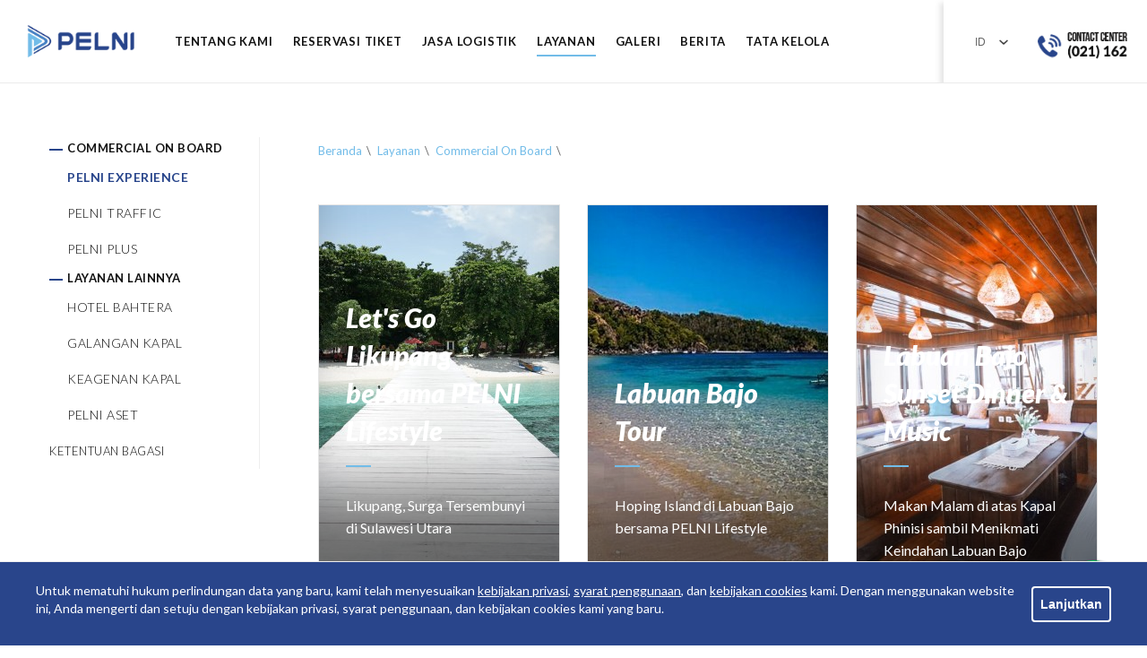

--- FILE ---
content_type: text/html; charset=UTF-8
request_url: https://pelni.co.id/layanan
body_size: 35049
content:
<!DOCTYPE html>
<html>

<head>
    <meta charset="utf-8">
    <meta http-equiv="X-UA-Compatible" content="IE=edge,chrome=1">
    
            <title>LAYANAN</title>
			<meta name="title" content="LAYANAN">
            <meta name="description" content="PELNI">
            <meta name="keywords" content="LAYANAN">
            <meta name="url" content="https://pelni.co.id/layanan">
            <meta name="image" content="https://pelni.co.id/cfind/source/images/test-file/services2.png">
            <meta name="fb::app_id" content="">
            <meta name="article:author" content="">
            
            <meta name="og:type" content="website">
            <meta name="og:title" content="LAYANAN">
            <meta name="og:description" content="PELNI">
            <meta name="og:url" content="https://pelni.co.id/layanan">
            <meta name="og:image" content="https://pelni.co.id/cfind/source/images/test-file/services2.png">
            <meta name="og:author" content="">
            
            <meta name="twitter:card" content="summary">
            <meta name="twitter:title" content="LAYANAN">
            <meta name="twitter:description" content="PELNI">
            <meta name="twitter:twitter-id" content="">
            <meta name="twitter:image" content="https://pelni.co.id/cfind/source/images/test-file/services2.png">
            <link rel="icon" type="image/png" href="https://pelni.co.id/cfind/thumbs/images/humas/thumb_32_32_contain_logogram.png" sizes="32x32">
    <link rel="icon" href="https://pelni.co.id/cfind/source/images/humas/logogram.png">
    <!-- <title>PELNI - BE</title> -->
    <meta name="viewport" content="width=device-width, initial-scale=1.0, minimum-scale=1.0, maximum-scale=1.0, user-scalable=no" />

    <!--  -->
    <!-- Global site tag (gtag.js) - Google Analytics -->
    <script async src="https://www.googletagmanager.com/gtag/js?id=G-NY64FD1LZ3"></script>
    <script>
        window.dataLayer = window.dataLayer || [];
        function gtag(){dataLayer.push(arguments);}
        gtag('js', new Date());

        gtag('config', 'G-NY64FD1LZ3');
    </script>
    <!--Style-->
    

    <link rel="stylesheet" href="https://pelni.co.id/html/css/styles.min.css?003">
    <link rel="stylesheet" href="https://pelni.co.id/html/css/additional_style.css">
    <link rel="stylesheet" href="https://pelni.co.id/html/css/bulma-styles.css">
    <style>
        span.error {
            font-size: 16px;
            color: #ea1213;
            margin: 10px 0;
            display: block;
            font-style: italic;
            font-weight: bold;
        }
    </style>
    <!--js-->
    
            <script type="text/javascript" src="https://pelni.co.id/html/js/main.min.js"></script>

    <script src='https://www.google.com/recaptcha/api.js'></script>

    <!-- sweetlert js -->
    
    <script src="https://cdnjs.cloudflare.com/ajax/libs/sweetalert/2.1.2/sweetalert.min.js"></script>

    <!-- end of sweetalert js -->
    <!--custom css-->
    <style type="text/css">
        .std-content .content ul li,
        .std-content .content ol li {
            margin-bottom: 0px !important;
        }

        .std-content .content ul li:before {
            left: -20px !important;
        }
    </style>
</head>

<body>

    <style>
        .swal-text {
            font-size: 16px;
            position: relative;
            float: none;
            line-height: normal;
            vertical-align: top;
            text-align: center;
            display: inline-block;
            margin: 0;
            padding: 0 10px;
            font-weight: 400;
            color: rgba(0, 0, 0, .64);
            max-width: calc(100% - 20px);
            overflow-wrap: break-word;
            box-sizing: border-box;
        }
    </style>

    <!-- livezilla.net PLACE SOMEWHERE IN BODY -->
    <!-- <script type="text/javascript" id="a3c4f05314e5936ea487ba45fecf103f" src="https://live-support.pelni.co.id/script.php?id=a3c4f05314e5936ea487ba45fecf103f"></script> -->
    <!-- livezilla.net PLACE SOMEWHERE IN BODY -->

    <div class="wa-float">
        <a href="https://api.whatsapp.com/send?phone=628111621162&text=Hallo%20Pelni%20162" target="_blank">
            <div class="images"><img src="https://pelni.co.id/html/images/material/whatsapp-logo.png"></div>
        </a>
    </div>
    <!-- header -->
    <header>
        <div class="wrapper">
            <div class="logo">
                <a href="https://pelni.co.id"><img src="https://pelni.co.id/cfind/source/images/humas/icon logo.png"></a>
            </div>
            <div class="rh-head">
                <div class="language">
                                        <select onchange="if (this.value) window.location.href=this.value">
                                                <option value="https://pelni.co.id/layanan"  selected="selected" >ID</option>
                                                <option value="https://pelni.co.id/services" >EN</option>
                                            </select>

                                    </div>

                <a href="" class="cc-ico mob-only"><img src="https://pelni.co.id/cfind/source/images/website-setting/call-center-new.png" class="desk"><img src="https://pelni.co.id/cfind/source/images/website-setting/file/mcall-centre.png" class="mob"></a>
                <div class="burg_nav">
                    <span></span>
                    <span></span>
                    <span></span>
                </div>
                <div class="nav-overlay"></div>
                <nav>
                    <ul>
                                                <li><a href="https://pelni.co.id/tentang-kami" class="parent">Tentang Kami</a></li>
                                                <li><a href="https://pelni.co.id/reservasi-tiket" class="parent">RESERVASI TIKET</a></li>
                                                <li><a href="https://pelni.co.id/jasa-logistik" class="parent">JASA LOGISTIK</a></li>
                                                <li><a href="https://pelni.co.id/layanan" class="active parent">LAYANAN</a></li>
                                                <li><a href="https://pelni.co.id/galeri" class="parent">GALERI</a></li>
                                                <li><a href="https://pelni.co.id/berita" class="parent">BERITA</a></li>
                                                <li><a href="https://pelni.co.id/tata-kelola-pt-pelni" class="parent">TATA KELOLA</a></li>
                                            </ul>
                </nav>
                <nav class="mobile">
                    <ul>

                                                                        <li class="dropdown">
                            <a class="parent">Tentang Kami<span></span></a>
                            <div class="subdrop">
                                <div class="snav">
                                    <ul>
                                                                                                                        <li class="sdrop-down">
                                            <a>PROFIL PERUSAHAAN</a>
                                            <ul class="smenu">
                                                                                                <li><a href="https://pelni.co.id/bod-boc">bod / boc</a></li>
                                                                                            </ul>
                                        </li>
                                                                                                                                                                <li><a href="https://pelni.co.id/rups-id">RUPS ID</a></li>
                                                                                                                                                                <li><a href="https://pelni.co.id/sejarah">SEJARAH</a></li>
                                                                                                                                                                <li><a href="https://pelni.co.id/visi-misi-">VISI &amp; MISI </a></li>
                                                                                                                                                                <li><a href="https://pelni.co.id/penghargaan">PENGHARGAAN</a></li>
                                                                                                                                                                <li class="sdrop-down">
                                            <a>KETERBUKAAN INFORMASI</a>
                                            <ul class="smenu">
                                                                                                <li><a href="https://pelni.co.id/laporan-tahunan">laporan tahunan</a></li>
                                                                                                <li><a href="https://pelni.co.id/pemegang-saham">pemegang saham</a></li>
                                                                                                <li><a href="https://pelni.co.id/struktur-organisasi">struktur organisasi</a></li>
                                                                                                <li><a href="https://pelni.co.id/nilai-perusahaan">nilai perusahaan</a></li>
                                                                                                <li><a href="https://pelni.co.id/laporan-esg">laporan esg</a></li>
                                                                                            </ul>
                                        </li>
                                                                                                                    </ul>
                                </div>
                            </div>
                        </li>
                                                                                                <li><a href="https://pelni.co.id/reservasi-tiket" class="parent">RESERVASI TIKET</a></li>
                                                                                                <li class="dropdown">
                            <a class="parent">JASA LOGISTIK<span></span></a>
                            <div class="subdrop">
                                <div class="snav">
                                    <ul>
                                                                                                                        <li><a href="https://pelni.co.id/jasa-logistik-tol-laut">TOL LAUT</a></li>
                                                                                                                                                                <li><a href="https://pelni.co.id/jasa-logistik-kapal-ternak">KAPAL TERNAK</a></li>
                                                                                                                                                                <li><a href="https://pelni.co.id/ship-chartering">SHIP CHARTERING</a></li>
                                                                                                                    </ul>
                                </div>
                            </div>
                        </li>
                                                                                                <li class="dropdown">
                            <a class="active parent">LAYANAN<span></span></a>
                            <div class="subdrop">
                                <div class="snav">
                                    <ul>
                                                                                                                        <li class="sdrop-down">
                                            <a>COMMERCIAL ON BOARD</a>
                                            <ul class="smenu">
                                                                                                <li><a href="https://pelni.co.id/pelni-experience">pelni experience</a></li>
                                                                                                <li><a href="https://pelni.co.id/pelni-traffic">pelni traffic</a></li>
                                                                                                <li><a href="https://pelni.co.id/cobpelni-plus">pelni plus</a></li>
                                                                                            </ul>
                                        </li>
                                                                                                                                                                <li class="sdrop-down">
                                            <a>LAYANAN LAINNYA</a>
                                            <ul class="smenu">
                                                                                                <li><a href="https://pelni.co.id/hotel-bahtera">hotel bahtera</a></li>
                                                                                                <li><a href="https://pelni.co.id/galangan-kapal">galangan kapal</a></li>
                                                                                                <li><a href="https://pelni.co.id/keagenan-kapal">keagenan kapal</a></li>
                                                                                                <li><a href="https://pelni.co.id/pelni-aset">pelni aset</a></li>
                                                                                            </ul>
                                        </li>
                                                                                                                                                                <li><a href="https://pelni.co.id/ketentuan-bagasi">KETENTUAN BAGASI</a></li>
                                                                                                                    </ul>
                                </div>
                            </div>
                        </li>
                                                                                                <li class="dropdown">
                            <a class="parent">GALERI<span></span></a>
                            <div class="subdrop">
                                <div class="snav">
                                    <ul>
                                                                                                                        <li><a href="https://pelni.co.id/reguler">REGULER</a></li>
                                                                                                                                                                <li><a href="https://pelni.co.id/perintis">PERINTIS</a></li>
                                                                                                                                                                <li><a href="https://pelni.co.id/tol-laut-kargo">TOL LAUT (KARGO)</a></li>
                                                                                                                    </ul>
                                </div>
                            </div>
                        </li>
                                                                                                <li class="dropdown">
                            <a class="parent">BERITA<span></span></a>
                            <div class="subdrop">
                                <div class="snav">
                                    <ul>
                                                                                                                        <li><a href="https://pelni.co.id/press-release-id">Press Release</a></li>
                                                                                                                    </ul>
                                </div>
                            </div>
                        </li>
                                                                                                <li class="dropdown">
                            <a class="parent">TATA KELOLA<span></span></a>
                            <div class="subdrop">
                                <div class="snav">
                                    <ul>
                                                                                                                        <li><a href="https://pelni.co.id/pedoman-board-manual-pt-pelni">PEDOMAN BOARD MANUAL</a></li>
                                                                                                                                                                <li><a href="https://pelni.co.id/pedoman-gcg-pt-pelni">PEDOMAN GCG</a></li>
                                                                                                                                                                <li><a href="https://pelni.co.id/pedoman-coc-pt-pelni">PEDOMAN COC</a></li>
                                                                                                                                                                <li><a href="https://pelni.co.id/pedoman-gratifikasi-pt-pelni">PEDOMAN GRATIFIKASI</a></li>
                                                                                                                                                                <li><a href="https://pelni.co.id/pedoman-wbs-pt-pelni">PEDOMAN WBS</a></li>
                                                                                                                                                                <li><a href="https://pelni.co.id/pedoman-upg-pt-pelni">PEDOMAN UPG</a></li>
                                                                                                                                                                <li><a href="https://pelni.co.id/panduan-dan-alur-penyampaian-lhkpn-pt-pelni-persero">PANDUAN DAN ALUR PENYAMPAIAN LHKPN PT PELNI (PERSERO)</a></li>
                                                                                                                                                                <li><a href="https://pelni.co.id/pedoman-sistem-manajemen-terintegrasi-smt">PEDOMAN SISTEM MANAJEMEN TERINTEGRASI (SMT)</a></li>
                                                                                                                                                                <li><a href="https://pelni.co.id/pedoman-pengadaan-barang-dan-jasa-pt-pelni">PEDOMAN PENGADAAN BARANG DAN JASA</a></li>
                                                                                                                                                                <li><a href="https://pelni.co.id/pedoman-manajemen-risiko">PEDOMAN MANAJEMEN RISIKO</a></li>
                                                                                                                                                                <li><a href="https://pelni.co.id/piagam-audit-internal-pt-pelni">PIAGAM AUDIT INTERNAL</a></li>
                                                                                                                                                                <li><a href="https://pelni.co.id/laporan-gcg-pt-pelni">LAPORAN GCG</a></li>
                                                                                                                                                                <li><a href="https://pelni.co.id/standar-pelayanan-penumpang">STANDAR PELAYANAN</a></li>
                                                                                                                    </ul>
                                </div>
                            </div>
                        </li>
                                                                    </ul>
                </nav>
                <a href="#" class="cc-ico"><img src="https://pelni.co.id/cfind/source/images/website-setting/call-center-new.png"></a>
            </div>
        </div>
    </header>
    <!-- end of header -->

    <section class="static-banner">
    </section><section class="std-content">
	<div class="wrapper">
        <div class="left">
			<div class="submenu">
				<nav>
					<ul>
                                                                                                        <!-- <a> cek </a> -->
                                                                                <!-- <a> cek </a> -->
                                                                                <!-- <a> cek </a> -->
                                                                                    <!-- <a>cik</a> -->
                                                                                                            <li class="dropdown act">
                                            <a class="parent">COMMERCIAL ON BOARD<span></span></a>
                                            <div class="subdrop">
                                                <div class="snav">
                                                    <ul>
                                                                                                            <li><a href="https://pelni.co.id/pelni-experience" class="sub-active" >PELNI EXPERIENCE</a></li>
                                                                                                            <li><a href="https://pelni.co.id/pelni-traffic"  >PELNI TRAFFIC</a></li>
                                                                                                            <li><a href="https://pelni.co.id/cobpelni-plus"  >PELNI PLUS</a></li>
                                                                                                        </ul>
                                                </div>
                                            </div>
                                        </li>
                                                                                                                                                                                    <li class="dropdown act">
                                            <a class="parent">LAYANAN LAINNYA<span></span></a>
                                            <div class="subdrop">
                                                <div class="snav">
                                                    <ul>
                                                                                                            <li><a href="https://pelni.co.id/hotel-bahtera"  >HOTEL BAHTERA</a></li>
                                                                                                            <li><a href="https://pelni.co.id/galangan-kapal"  >GALANGAN KAPAL</a></li>
                                                                                                            <li><a href="https://pelni.co.id/keagenan-kapal"  >KEAGENAN KAPAL</a></li>
                                                                                                            <li><a href="https://pelni.co.id/pelni-aset"  >PELNI ASET</a></li>
                                                                                                        </ul>
                                                </div>
                                            </div>
                                        </li>
                                                                                                                                                                                    <li><a href="https://pelni.co.id/ketentuan-bagasi"  >KETENTUAN BAGASI</a></li>
                                                                                                                                                                <!-- <a> cek </a> -->
                                                                                <!-- <a> cek </a> -->
                                                                                <!-- <a> cek </a> -->
                                                                                <!-- <a> cek </a> -->
                        					</ul>
				</nav>
			</div>
		</div>		<div class="right">
			<div class="content">
				<div class="bcrumb">
    <ul>
        <li><a href="https://pelni.co.id">Beranda</a></li>

                                                                                                                                                                                                                                                                                                                                                                                                                                                                                            <li><a href="pelni-experience">Layanan</a></li>
                                                                                                        <li><a href="pelni-experience">Commercial On Board</a></li>
                                                                                                        <li></li>
                                                                                                                                                                                                                                                                                                                                                                                                                                                                                                                                                                                                                                                                                                                                                                                                                                                                                                                                                                                </ul>
</div>
									<div class="box-w-detail">
						<div class="list-box">
																					<div class="col">
									
																			<div class="images">
											<img src="https://pelni.co.id/cfind/source/thumb/images/mice/lifestyle/cover_w268_h430_dsc03263.jpg">
										</div>
																		<div class="content">
										<h3>Let&#039;s Go Likupang bersama PELNI Lifestyle</h3>
										<p>Likupang, Surga Tersembunyi di Sulawesi Utara</p>
									</div>
									<a href="https://pelni.co.id/lets-go-likupang-bersama-pelni-lifestyle" class="btn blue">LIHAT DETAIL</a>
								</div>
															<div class="col">
									
																			<div class="images">
											<img src="https://pelni.co.id/cfind/source/thumb/images/mice/lifestyle/cover_w268_h430_5d61265581d3f.jpeg">
										</div>
																		<div class="content">
										<h3>Labuan Bajo Tour</h3>
										<p>Hoping Island di Labuan Bajo bersama PELNI Lifestyle</p>
									</div>
									<a href="https://pelni.co.id/wb-labuan-bajo-tour" class="btn blue">LIHAT DETAIL</a>
								</div>
															<div class="col">
									
																			<div class="images">
											<img src="https://pelni.co.id/cfind/source/thumb/images/cover_w268_h430_whatsapp image 2022-11-03 at 20.55.43.jpeg">
										</div>
																		<div class="content">
										<h3>Labuan Bajo Sunset Dinner &amp; Music</h3>
										<p>Makan Malam di atas Kapal Phinisi sambil Menikmati Keindahan Labuan Bajo</p>
									</div>
									<a href="https://pelni.co.id/labuan-bajo-sunset-dinner-music" class="btn blue">LIHAT DETAIL</a>
								</div>
													</div>
						
					</div>
							</div>
		</div>
	</div>
</section>

    <!--Footer -->
    <footer>
        <div class="top">
            <div class="wrapper">
                <div class="col">
                    <div class="logo-footer">
                        <img src="https://pelni.co.id/cfind/source/images/humas/icon logo.png">
                    </div>
                </div>
                <div class="col">
                    <h4>PT. PELNI (Persero) HQ</h4>
                    <p>Jl. Gajah Mada No. 14,<br />
Jakarta Pusat, 10130<br />
DKI Jakarta, Indonesia</p>

                </div>
                <div class="col">
                    <h4>Kontak Pusat</h4>
                    <p>T. 162 (Jabodetabek)</p>

<p>F. +62 21 6385 4130</p>

<p>E. infopelni162@pelni.co.id</p>

<p>Penerimaan Dokumen:</p>

<p>Biasa&nbsp;: pendok@pelni.co.id</p>

<p>Rahasia: pendok.rahasia@pelni.co.id</p>

                </div>
                <div class="col">
                                        <h4><a href="https://pelni.co.id/kantor-cabang">KANTOR CABANG</a></h4>
                                        <h4><a href="https://ppid.pelni.co.id/">PPID</a></h4>
                                        <h4><a href="https://pelni.co.id/tender">TENDER</a></h4>
                                        <h4><a href="https://pelni.co.id/faq-id">FAQ</a></h4>
                                        <h4><a href="https://karir.pelni.co.id/">KARIR</a></h4>
                                    </div>
                <div class="col">
                    <h4>Media Sosial Kami</h4>
                    <div class="socmed">
                                                <a href="https://www.instagram.com/pelni162/?hl=en" target="_blank">
                            <div class="images"><img src="https://pelni.co.id/cfind/source/images/website-setting/instagram.png"></div>
                        </a>
                                                <a href="https://www.youtube.com/channel/UCG1IAElUtPQHpRzq5L1ZiRA" target="_blank">
                            <div class="images"><img src="https://pelni.co.id/cfind/source/images/website-setting/youtube.png"></div>
                        </a>
                                                <a href="https://www.facebook.com/pelni162/" target="_blank">
                            <div class="images"><img src="https://pelni.co.id/cfind/source/images/website-setting/facebook.png"></div>
                        </a>
                                                <a href="https://twitter.com/pelni162?lang=en" target="_blank">
                            <div class="images"><img src="https://pelni.co.id/cfind/source/images/website-setting/twitter.png"></div>
                        </a>
                                            </div>
                </div>
            </div>
        </div>
        <div class="middle">
            <div class="wrapper">
                <div class="left">
                    <div class="box">
                        <div class="col">
                            <h4>Anak Usaha</h4>
                        </div>
                                                <div class="col">
                            <div class="images"><a href="http://pelnilogistics.co.id/" target="_blank"><img src="https://pelni.co.id/cfind/source/images/humas/log web.png"></a></div>
                        </div>
                                                <div class="col">
                            <div class="images"><a href="http://pelniservices.com/id/" target="_blank"><img src="https://pelni.co.id/cfind/source/images/humas/ser web.png"></a></div>
                        </div>
                        
                                                <div class="col mob-only">
                            <div class="images"><a href="https://www.danantaraindonesia.com/" target="_blank"><img src="https://pelni.co.id/cfind/source/images/humas/baru/danantara footer web.png"></a></div>
                        </div>
                                                <div class="col mob-only">
                            <div class="images"><a href="http://www.bumn.go.id/" target="_blank"><img src="https://pelni.co.id/cfind/source/images/logo web.png"></a></div>
                        </div>
                                            </div>
                </div>
                <div class="right">
                    <div class="box">
                                                <div class="col"><a href="https://www.danantaraindonesia.com/" target="_blank"><img src="https://pelni.co.id/cfind/source/images/humas/baru/danantara footer web.png"></a></div>
                                                <div class="col"><a href="http://www.bumn.go.id/" target="_blank"><img src="https://pelni.co.id/cfind/source/images/logo web.png"></a></div>
                                            </div>
                </div>
            </div>
        </div>
        <div class="bottom">
            <div class="wrapper">
                <div class="left">
                    <p>Copyright ©2019 PT Pelayaran Nasional Indonesia. All rights reserved. </p>
                </div>
                <div class="right">
                    <ul>
                                                <li><a href="https://pelni.co.id/privacy-policy-id">PRIVACY POLICY</a></li>
                                                <li><a href="https://pelni.co.id/term-of-use-id">TERM OF USE</a></li>
                                                <li><a href="https://pelni.co.id/cookie-policy-id">COOKIE POLICY</a></li>
                                            </ul>
                </div>
            </div>
        </div>
        </div>
    </footer>

    <!--end of Footer -->
    <script>
        // Beri tahu library bahwa nanti akan ada manual run
        window._cookieconsent_manual_run = true;
    </script>
    <script src="https://customers.pelni.co.id/assets/js/lib/cookie-consent.js?v=1"></script>
    <script>
        document.addEventListener('DOMContentLoaded', function() {
            cookieconsent.run({
                text: `<p>Untuk mematuhi hukum perlindungan data yang baru, kami telah menyesuaikan 
                        <a href="https://pelni.co.id/privacy-policy-id" target="_blank" rel="noopener noreferrer" class="link" style="color: #FFF; text-decoration: underline;">kebijakan privasi</a>, 
                        <a href="https://pelni.co.id/term-of-use-id" target="_blank" rel="noopener noreferrer" class="link" style="color: #FFF; text-decoration: underline;">syarat penggunaan</a>, 
                        dan <a href="https://pelni.co.id/cookie-policy-id" target="_blank" rel="noopener noreferrer" class="link" style="color: #FFF; text-decoration: underline;">kebijakan cookies</a> kami. 
                        Dengan menggunakan website ini, Anda mengerti dan setuju dengan kebijakan privasi, syarat penggunaan, dan kebijakan cookies kami yang baru.</p>`,
                button: "Lanjutkan",
                title: "",
                bgColor: "#29458b",
                buttonColor: "#29458b",
                textColor: "#fff",
                link: "",
            });
        });
    </script>

</body>

</html>


--- FILE ---
content_type: text/css
request_url: https://pelni.co.id/html/css/styles.min.css?003
body_size: 206802
content:
@charset "UTF-8";@import url("https://fonts.googleapis.com/css?family=Lato:300,400,700,900i,900");@import url("https://fonts.googleapis.com/css?family=Josefin+Sans:400,700,600i,900");@font-face {font-family: billy_ohioregular;src: url(fonts/billy_ohio-webfont.woff2) format("woff2"), url(fonts/billy_ohio-webfont.woff) format("woff");font-weight: 400;font-style: normal;}a, abbr, acronym, address, applet, b, big, blockquote, body, caption, center, cite, code, dd, del, dfn, div, dl, dt, em, fieldset, font, form, h1, h2, h3, h4, h5, h6, html, i, iframe, img, ins, kbd, label, legend, li, object, ol, p, pre, q, s, samp, small, span, strike, strong, table, tbody, td, tfoot, th, thead, tr, tt, u, ul, var {margin: 0;padding: 0;border: 0;outline: 0;vertical-align: baseline;background: transparent;}body {line-height: 1;}textarea {overflow: auto;margin: 0;}input {border: 0 solid #fff;margin: 0;padding: 0;}ol, ul {list-style: none;}blockquote, q {quotes: none;}blockquote:after, blockquote:before, q:after, q:before {content: "";content: none;}:focus {outline: 0;}ins {text-decoration: none;}table {border-collapse: collapse;border-spacing: 0;}a {color: #29308e;text-decoration: none;outline: none;}a:hover {cursor: pointer;color: #333;}input, select, textarea {font-family: arial, tahoma, times new roman;padding: 4px;}strong {font-weight: 700;}em {font-style: italic;}del {text-decoration: line-through;}th {font-weight: 400;}.left {float: left;}.left, .right {display: inline;}.right {float: right;}.italic {font-style: italic;}.bold {font-weight: 700;}.clear {clear: both;padding: 0;margin: 0;}.after_clear:after, .before_clear:before {content: "";display: block;clear: both;}h1, h2, h3, h4, h5, h6 {font-weight: 400;}h3 {font-size: 18px;}.ui-helper-hidden {display: none;}.ui-helper-hidden-accessible {border: 0;clip: rect(0 0 0 0);height: 1px;margin: -1px;overflow: hidden;padding: 0;position: absolute;width: 1px;}.ui-helper-reset {margin: 0;padding: 0;border: 0;outline: 0;line-height: 1.3;text-decoration: none;font-size: 100%;list-style: none;}.ui-helper-clearfix:after, .ui-helper-clearfix:before {content: "";display: table;border-collapse: collapse;}.ui-helper-clearfix:after {clear: both;}.ui-helper-zfix {width: 100%;height: 100%;top: 0;left: 0;position: absolute;opacity: 0;filter: Alpha(Opacity=0);}.ui-front {z-index: 8;}.ui-state-disabled {cursor: default !important;pointer-events: none;}.ui-icon {display: inline-block;vertical-align: middle;margin-top: -0.25em;position: relative;text-indent: -99999px;overflow: hidden;background-repeat: no-repeat;}.ui-widget-icon-block {left: 50%;margin-left: -8px;display: block;}.ui-widget-overlay {position: fixed;top: 0;left: 0;width: 100%;height: 100%;}.ui-accordion .ui-accordion-header {display: block;cursor: pointer;position: relative;margin: 2px 0 0;padding: 0.5em 0.5em 0.5em 0.7em;font-size: 100%;}.ui-accordion .ui-accordion-content {padding: 1em 2.2em;border-top: 0;overflow: auto;}.ui-autocomplete {position: absolute;top: 0;left: 0;cursor: default;}.ui-menu {list-style: none;padding: 0;margin: 0;display: block;outline: 0;}.ui-menu .ui-menu {position: absolute;}.ui-menu .ui-menu-item {margin: 0;cursor: pointer;list-style-image: url("[data-uri]");}.ui-menu .ui-menu-item-wrapper {position: relative;padding: 3px 1em 3px 0.4em;}.ui-menu .ui-menu-divider {margin: 5px 0;height: 0;font-size: 0;line-height: 0;border-width: 1px 0 0;}.ui-menu .ui-state-active, .ui-menu .ui-state-focus {margin: -1px;}.ui-menu-icons {position: relative;}.ui-menu-icons .ui-menu-item-wrapper {padding-left: 2em;}.ui-menu .ui-icon {position: absolute;top: 0;bottom: 0;left: 0.2em;margin: auto 0;}.ui-menu .ui-menu-icon {left: auto;right: 0;}.ui-button {padding: 0.4em 1em;display: inline-block;position: relative;line-height: normal;margin-right: 0.1em;cursor: pointer;vertical-align: middle;text-align: center;-webkit-user-select: none;-moz-user-select: none;-ms-user-select: none;user-select: none;overflow: visible;}.ui-button, .ui-button:active, .ui-button:hover, .ui-button:link, .ui-button:visited {text-decoration: none;}.ui-button-icon-only {width: 2em;box-sizing: border-box;text-indent: -9999px;white-space: nowrap;}input.ui-button.ui-button-icon-only {text-indent: 0;}.ui-button-icon-only .ui-icon {position: absolute;top: 50%;left: 50%;margin-top: -8px;margin-left: -8px;}.ui-button.ui-icon-notext .ui-icon {padding: 0;width: 2.1em;height: 2.1em;text-indent: -9999px;white-space: nowrap;}input.ui-button.ui-icon-notext .ui-icon {width: auto;height: auto;text-indent: 0;white-space: normal;padding: 0.4em 1em;}button.ui-button::-moz-focus-inner, input.ui-button::-moz-focus-inner {border: 0;padding: 0;}.ui-controlgroup {vertical-align: middle;display: inline-block;}.ui-controlgroup > .ui-controlgroup-item {float: left;margin-left: 0;margin-right: 0;}.ui-controlgroup > .ui-controlgroup-item.ui-visual-focus, .ui-controlgroup > .ui-controlgroup-item:focus {z-index: 10;}.ui-controlgroup-vertical > .ui-controlgroup-item {display: block;float: none;width: 100%;margin-top: 0;margin-bottom: 0;text-align: left;}.ui-controlgroup-vertical .ui-controlgroup-item {box-sizing: border-box;}.ui-controlgroup .ui-controlgroup-label {padding: 0.4em 1em;}.ui-controlgroup .ui-controlgroup-label span {font-size: 80%;}.ui-controlgroup-horizontal .ui-controlgroup-label + .ui-controlgroup-item {border-left: none;}.ui-controlgroup-vertical .ui-controlgroup-label + .ui-controlgroup-item {border-top: none;}.ui-controlgroup-horizontal .ui-controlgroup-label.ui-widget-content {border-right: none;}.ui-controlgroup-vertical .ui-controlgroup-label.ui-widget-content {border-bottom: none;}.ui-controlgroup-vertical .ui-spinner-input {width: 75%;width: calc(100% - 2.4em);}.ui-controlgroup-vertical .ui-spinner .ui-spinner-up {border-top-style: solid;}.ui-checkboxradio-label .ui-icon-background {box-shadow: inset 1px 1px 1px #ccc;border-radius: 0.12em;border: none;}.ui-checkboxradio-radio-label .ui-icon-background {width: 16px;height: 16px;border-radius: 1em;overflow: visible;border: none;}.ui-checkboxradio-radio-label.ui-checkboxradio-checked .ui-icon, .ui-checkboxradio-radio-label.ui-checkboxradio-checked:hover .ui-icon {background-image: none;width: 8px;height: 8px;border-width: 4px;border-style: solid;}.ui-checkboxradio-disabled {pointer-events: none;}.ui-datepicker {width: 17em;padding: 0.2em 0.2em 0;display: none;}.ui-datepicker .ui-datepicker-header {position: relative;padding: 0.2em 0;}.ui-datepicker .ui-datepicker-next, .ui-datepicker .ui-datepicker-prev {position: absolute;top: 2px;width: 1.8em;height: 1.8em;}.ui-datepicker .ui-datepicker-next-hover, .ui-datepicker .ui-datepicker-prev-hover {top: 1px;}.ui-datepicker .ui-datepicker-prev {left: 2px;}.ui-datepicker .ui-datepicker-next {right: 2px;}.ui-datepicker .ui-datepicker-prev-hover {left: 1px;}.ui-datepicker .ui-datepicker-next-hover {right: 1px;}.ui-datepicker .ui-datepicker-next span, .ui-datepicker .ui-datepicker-prev span {display: block;position: absolute;left: 50%;margin-left: -8px;top: 50%;margin-top: -8px;}.ui-datepicker .ui-datepicker-title {margin: 0 2.3em;line-height: 1.8em;text-align: center;}.ui-datepicker .ui-datepicker-title select {font-size: 1em;margin: 1px 0;}.ui-datepicker select.ui-datepicker-month, .ui-datepicker select.ui-datepicker-year {width: 45%;}.ui-datepicker table {width: 100%;font-size: 0.9em;border-collapse: collapse;margin: 0 0 0.4em;}.ui-datepicker th {padding: 0.7em 0.3em;text-align: center;font-weight: 700;border: 0;}.ui-datepicker td {border: 0;padding: 1px;}.ui-datepicker td a, .ui-datepicker td span {display: block;padding: 0.2em;text-align: right;text-decoration: none;}.ui-datepicker .ui-datepicker-buttonpane {background-image: none;margin: 0.7em 0 0;padding: 0 0.2em;border-left: 0;border-right: 0;border-bottom: 0;}.ui-datepicker .ui-datepicker-buttonpane button {float: right;margin: 0.5em 0.2em 0.4em;cursor: pointer;padding: 0.2em 0.6em 0.3em;width: auto;overflow: visible;}.ui-datepicker .ui-datepicker-buttonpane button.ui-datepicker-current {float: left;}.ui-datepicker.ui-datepicker-multi {width: auto;}.ui-datepicker-multi .ui-datepicker-group {float: left;}.ui-datepicker-multi .ui-datepicker-group table {width: 95%;margin: 0 auto 0.4em;}.ui-datepicker-multi-2 .ui-datepicker-group {width: 50%;}.ui-datepicker-multi-3 .ui-datepicker-group {width: 33.3%;}.ui-datepicker-multi-4 .ui-datepicker-group {width: 25%;}.ui-datepicker-multi .ui-datepicker-group-last .ui-datepicker-header, .ui-datepicker-multi .ui-datepicker-group-middle .ui-datepicker-header {border-left-width: 0;}.ui-datepicker-multi .ui-datepicker-buttonpane {clear: left;}.ui-datepicker-row-break {clear: both;width: 100%;font-size: 0;}.ui-datepicker-rtl {direction: rtl;}.ui-datepicker-rtl .ui-datepicker-prev {right: 2px;left: auto;}.ui-datepicker-rtl .ui-datepicker-next {left: 2px;right: auto;}.ui-datepicker-rtl .ui-datepicker-prev:hover {right: 1px;left: auto;}.ui-datepicker-rtl .ui-datepicker-next:hover {left: 1px;right: auto;}.ui-datepicker-rtl .ui-datepicker-buttonpane {clear: right;}.ui-datepicker-rtl .ui-datepicker-buttonpane button {float: left;}.ui-datepicker-rtl .ui-datepicker-buttonpane button.ui-datepicker-current, .ui-datepicker-rtl .ui-datepicker-group {float: right;}.ui-datepicker-rtl .ui-datepicker-group-last .ui-datepicker-header, .ui-datepicker-rtl .ui-datepicker-group-middle .ui-datepicker-header {border-right-width: 0;border-left-width: 1px;}.ui-datepicker .ui-icon {display: block;text-indent: -99999px;overflow: hidden;background-repeat: no-repeat;left: 0.5em;top: 0.3em;}.ui-dialog {position: absolute;top: 0;left: 0;padding: 0.2em;outline: 0;}.ui-dialog .ui-dialog-titlebar {padding: 0.4em 1em;position: relative;}.ui-dialog .ui-dialog-title {float: left;margin: 0.1em 0;white-space: nowrap;width: 90%;overflow: hidden;text-overflow: ellipsis;}.ui-dialog .ui-dialog-titlebar-close {position: absolute;right: 0.3em;top: 50%;width: 20px;margin: -10px 0 0;padding: 1px;height: 20px;}.ui-dialog .ui-dialog-content {position: relative;border: 0;padding: 0.5em 1em;background: none;overflow: auto;}.ui-dialog .ui-dialog-buttonpane {text-align: left;border-width: 1px 0 0;background-image: none;margin-top: 0.5em;padding: 0.3em 1em 0.5em 0.4em;}.ui-dialog .ui-dialog-buttonpane .ui-dialog-buttonset {float: right;}.ui-dialog .ui-dialog-buttonpane button {margin: 0.5em 0.4em 0.5em 0;cursor: pointer;}.ui-dialog .ui-resizable-n {height: 2px;top: 0;}.ui-dialog .ui-resizable-e {width: 2px;right: 0;}.ui-dialog .ui-resizable-s {height: 2px;bottom: 0;}.ui-dialog .ui-resizable-w {width: 2px;left: 0;}.ui-dialog .ui-resizable-ne, .ui-dialog .ui-resizable-nw, .ui-dialog .ui-resizable-se, .ui-dialog .ui-resizable-sw {width: 7px;height: 7px;}.ui-dialog .ui-resizable-se {right: 0;bottom: 0;}.ui-dialog .ui-resizable-sw {left: 0;bottom: 0;}.ui-dialog .ui-resizable-ne {right: 0;top: 0;}.ui-dialog .ui-resizable-nw {left: 0;top: 0;}.ui-draggable .ui-dialog-titlebar {cursor: move;}.ui-draggable-handle {-ms-touch-action: none;touch-action: none;}.ui-resizable {position: relative;}.ui-resizable-handle {position: absolute;font-size: 0.1px;display: block;-ms-touch-action: none;touch-action: none;}.ui-resizable-autohide .ui-resizable-handle, .ui-resizable-disabled .ui-resizable-handle {display: none;}.ui-resizable-n {cursor: n-resize;height: 7px;width: 100%;top: -5px;left: 0;}.ui-resizable-s {cursor: s-resize;height: 7px;width: 100%;bottom: -5px;left: 0;}.ui-resizable-e {cursor: e-resize;width: 7px;right: -5px;top: 0;height: 100%;}.ui-resizable-w {cursor: w-resize;width: 7px;left: -5px;top: 0;height: 100%;}.ui-resizable-se {cursor: se-resize;width: 12px;height: 12px;right: 1px;bottom: 1px;}.ui-resizable-sw {cursor: sw-resize;width: 9px;height: 9px;left: -5px;bottom: -5px;}.ui-resizable-nw {cursor: nw-resize;width: 9px;height: 9px;left: -5px;top: -5px;}.ui-resizable-ne {cursor: ne-resize;width: 9px;height: 9px;right: -5px;top: -5px;}.ui-progressbar {height: 2em;text-align: left;overflow: hidden;}.ui-progressbar .ui-progressbar-value {margin: -1px;height: 100%;}.ui-progressbar .ui-progressbar-overlay {background: url("[data-uri]");height: 100%;filter: alpha(opacity=25);opacity: 0.25;}.ui-progressbar-indeterminate .ui-progressbar-value {background-image: none;}.ui-selectable {-ms-touch-action: none;touch-action: none;}.ui-selectable-helper {position: absolute;z-index: 8;border: 1px dotted #000;}.ui-selectmenu-menu {padding: 0;margin: 0;position: absolute;top: 0;left: 0;display: none;}.ui-selectmenu-menu .ui-menu {overflow: auto;overflow-x: hidden;padding-bottom: 1px;}.ui-selectmenu-menu .ui-menu .ui-selectmenu-optgroup {font-size: 1em;font-weight: 700;line-height: 1.5;padding: 2px 0.4em;margin: 0.5em 0 0;height: auto;border: 0;}.ui-selectmenu-open {display: block;}.ui-selectmenu-text {display: block;margin-right: 20px;overflow: hidden;text-overflow: ellipsis;}.ui-selectmenu-button.ui-button {text-align: left;white-space: nowrap;width: 14em;}.ui-selectmenu-icon.ui-icon {float: right;margin-top: 0;}.ui-slider {position: relative;text-align: left;}.ui-slider .ui-slider-handle {position: absolute;z-index: 2;width: 1.2em;height: 1.2em;cursor: default;-ms-touch-action: none;touch-action: none;}.ui-slider .ui-slider-range {position: absolute;z-index: 1;font-size: 0.7em;display: block;border: 0;background-position: 0 0;}.ui-slider.ui-state-disabled .ui-slider-handle, .ui-slider.ui-state-disabled .ui-slider-range {filter: inherit;}.ui-slider-horizontal {height: 0.8em;}.ui-slider-horizontal .ui-slider-handle {top: -0.3em;margin-left: -0.6em;}.ui-slider-horizontal .ui-slider-range {top: 0;height: 100%;}.ui-slider-horizontal .ui-slider-range-min {left: 0;}.ui-slider-horizontal .ui-slider-range-max {right: 0;}.ui-slider-vertical {width: 0.8em;height: 100px;}.ui-slider-vertical .ui-slider-handle {left: -0.3em;margin-left: 0;margin-bottom: -0.6em;}.ui-slider-vertical .ui-slider-range {left: 0;width: 100%;}.ui-slider-vertical .ui-slider-range-min {bottom: 0;}.ui-slider-vertical .ui-slider-range-max {top: 0;}.ui-sortable-handle {-ms-touch-action: none;touch-action: none;}.ui-spinner {position: relative;display: inline-block;overflow: hidden;padding: 0;vertical-align: middle;}.ui-spinner-input {border: none;background: none;color: inherit;padding: 0.222em 0;margin: 0.2em 0;vertical-align: middle;margin-left: 0.4em;margin-right: 2em;}.ui-spinner-button {width: 1.6em;height: 50%;font-size: 0.5em;padding: 0;margin: 0;text-align: center;position: absolute;cursor: default;display: block;overflow: hidden;right: 0;}.ui-spinner a.ui-spinner-button {border-top-style: none;border-bottom-style: none;border-right-style: none;}.ui-spinner-up {top: 0;}.ui-spinner-down {bottom: 0;}.ui-tabs {position: relative;padding: 0.2em;}.ui-tabs .ui-tabs-nav {margin: 0;padding: 0.2em 0.2em 0;}.ui-tabs .ui-tabs-nav li {list-style: none;float: left;position: relative;top: 0;margin: 1px 0.2em 0 0;border-bottom-width: 0;padding: 0;white-space: nowrap;}.ui-tabs .ui-tabs-nav .ui-tabs-anchor {float: left;padding: 0.5em 1em;text-decoration: none;}.ui-tabs .ui-tabs-nav li.ui-tabs-active {margin-bottom: -1px;padding-bottom: 1px;}.ui-tabs .ui-tabs-nav li.ui-state-disabled .ui-tabs-anchor, .ui-tabs .ui-tabs-nav li.ui-tabs-active .ui-tabs-anchor, .ui-tabs .ui-tabs-nav li.ui-tabs-loading .ui-tabs-anchor {cursor: text;}.ui-tabs-collapsible .ui-tabs-nav li.ui-tabs-active .ui-tabs-anchor {cursor: pointer;}.ui-tabs .ui-tabs-panel {display: block;border-width: 0;padding: 1em 1.4em;background: none;}.ui-tooltip {padding: 8px;position: absolute;z-index: 10;max-width: 300px;}body .ui-tooltip {border-width: 2px;}.ui-widget {font-family: Arial, Helvetica, sans-serif;}.ui-widget, .ui-widget .ui-widget {font-size: 1em;}.ui-widget button, .ui-widget input, .ui-widget select, .ui-widget textarea {font-family: Arial, Helvetica, sans-serif;font-size: 1em;}.ui-widget.ui-widget-content {border: 1px solid #c5c5c5;z-index: 13 !important;}.ui-widget-content {border: 1px solid #ddd;background: #fff;color: #333;}.ui-widget-content a {color: #333;}.ui-widget-header {border: 1px solid #ddd;background: #e9e9e9;font-weight: 700;}.ui-widget-header a {color: #333;}.ui-button, .ui-state-default, .ui-widget-content .ui-state-default, .ui-widget-header .ui-state-default, html .ui-button.ui-state-disabled:active, html .ui-button.ui-state-disabled:hover {border: 1px solid #c5c5c5;background: #f6f6f6;font-weight: 400;color: #454545;}.ui-button, .ui-state-default a, .ui-state-default a:link, .ui-state-default a:visited, a.ui-button, a:link.ui-button, a:visited.ui-button {color: #454545;text-decoration: none;}.ui-button:focus, .ui-button:hover, .ui-state-focus, .ui-state-hover, .ui-widget-content .ui-state-focus, .ui-widget-content .ui-state-hover, .ui-widget-header .ui-state-focus, .ui-widget-header .ui-state-hover {border: 1px solid #ccc;background: #ededed;font-weight: 400;color: #2b2b2b;}.ui-state-focus a, .ui-state-focus a:hover, .ui-state-focus a:link, .ui-state-focus a:visited, .ui-state-hover a, .ui-state-hover a:hover, .ui-state-hover a:link, .ui-state-hover a:visited, a.ui-button:focus, a.ui-button:hover {color: #2b2b2b;text-decoration: none;}.ui-visual-focus {box-shadow: 0 0 3px 1px #5e9ed6;}.ui-button.ui-state-active:hover, .ui-button:active, .ui-state-active, .ui-widget-content .ui-state-active, .ui-widget-header .ui-state-active, a.ui-button:active {border: 1px solid #003eff;background: #007fff;font-weight: 400;color: #fff;}.ui-icon-background, .ui-state-active .ui-icon-background {border: #003eff;background-color: #fff;}.ui-state-active a, .ui-state-active a:link, .ui-state-active a:visited {color: #fff;text-decoration: none;}.ui-state-highlight, .ui-widget-content .ui-state-highlight, .ui-widget-header .ui-state-highlight {border: 1px solid #dad55e;background: #fffa90;color: #777620;}.ui-state-checked {border: 1px solid #dad55e;background: #fffa90;}.ui-state-highlight a, .ui-widget-content .ui-state-highlight a, .ui-widget-header .ui-state-highlight a {color: #777620;}.ui-state-error, .ui-widget-content .ui-state-error, .ui-widget-header .ui-state-error {border: 1px solid #f1a899;background: #fddfdf;color: #5f3f3f;}.ui-state-error-text, .ui-state-error a, .ui-widget-content .ui-state-error-text, .ui-widget-content .ui-state-error a, .ui-widget-header .ui-state-error-text, .ui-widget-header .ui-state-error a {color: #5f3f3f;}.ui-priority-primary, .ui-widget-content .ui-priority-primary, .ui-widget-header .ui-priority-primary {font-weight: 700;}.ui-priority-secondary, .ui-widget-content .ui-priority-secondary, .ui-widget-header .ui-priority-secondary {opacity: 0.7;filter: Alpha(Opacity=70);font-weight: 400;}.ui-state-disabled, .ui-widget-content .ui-state-disabled, .ui-widget-header .ui-state-disabled {opacity: 0.35;filter: Alpha(Opacity=35);background-image: none;}.ui-state-disabled .ui-icon {filter: Alpha(Opacity=35);}.ui-icon {width: 16px;height: 16px;}.ui-icon, .ui-widget-content .ui-icon, .ui-widget-header .ui-icon {background-image: url(../images/ui-icons_444444_256x240.png);}.ui-button:focus .ui-icon, .ui-button:hover .ui-icon, .ui-state-focus .ui-icon, .ui-state-hover .ui-icon {background-image: url(../images/ui-icons_555555_256x240.png);}.ui-button:active .ui-icon, .ui-state-active .ui-icon {background-image: url(../images/ui-icons_ffffff_256x240.png);}.ui-button .ui-state-highlight.ui-icon, .ui-state-highlight .ui-icon {background-image: url(../images/ui-icons_777620_256x240.png);}.ui-state-error-text .ui-icon, .ui-state-error .ui-icon {background-image: url(../images/ui-icons_cc0000_256x240.png);}.ui-button .ui-icon {background-image: url(../images/ui-icons_777777_256x240.png);}.ui-icon-blank {background-position: 16px 16px;}.ui-icon-caret-1-n {background-position: 0 0;}.ui-icon-caret-1-ne {background-position: -16px 0;}.ui-icon-caret-1-e {background-position: -32px 0;}.ui-icon-caret-1-se {background-position: -48px 0;}.ui-icon-caret-1-s {background-position: -65px 0;}.ui-icon-caret-1-sw {background-position: -80px 0;}.ui-icon-caret-1-w {background-position: -96px 0;}.ui-icon-caret-1-nw {background-position: -112px 0;}.ui-icon-caret-2-n-s {background-position: -128px 0;}.ui-icon-caret-2-e-w {background-position: -144px 0;}.ui-icon-triangle-1-n {background-position: 0 -16px;}.ui-icon-triangle-1-ne {background-position: -16px -16px;}.ui-icon-triangle-1-e {background-position: -32px -16px;}.ui-icon-triangle-1-se {background-position: -48px -16px;}.ui-icon-triangle-1-s {background-position: -65px -16px;}.ui-icon-triangle-1-sw {background-position: -80px -16px;}.ui-icon-triangle-1-w {background-position: -96px -16px;}.ui-icon-triangle-1-nw {background-position: -112px -16px;}.ui-icon-triangle-2-n-s {background-position: -128px -16px;}.ui-icon-triangle-2-e-w {background-position: -144px -16px;}.ui-icon-arrow-1-n {background-position: 0 -32px;}.ui-icon-arrow-1-ne {background-position: -16px -32px;}.ui-icon-arrow-1-e {background-position: -32px -32px;}.ui-icon-arrow-1-se {background-position: -48px -32px;}.ui-icon-arrow-1-s {background-position: -65px -32px;}.ui-icon-arrow-1-sw {background-position: -80px -32px;}.ui-icon-arrow-1-w {background-position: -96px -32px;}.ui-icon-arrow-1-nw {background-position: -112px -32px;}.ui-icon-arrow-2-n-s {background-position: -128px -32px;}.ui-icon-arrow-2-ne-sw {background-position: -144px -32px;}.ui-icon-arrow-2-e-w {background-position: -160px -32px;}.ui-icon-arrow-2-se-nw {background-position: -176px -32px;}.ui-icon-arrowstop-1-n {background-position: -192px -32px;}.ui-icon-arrowstop-1-e {background-position: -208px -32px;}.ui-icon-arrowstop-1-s {background-position: -224px -32px;}.ui-icon-arrowstop-1-w {background-position: -240px -32px;}.ui-icon-arrowthick-1-n {background-position: 1px -48px;}.ui-icon-arrowthick-1-ne {background-position: -16px -48px;}.ui-icon-arrowthick-1-e {background-position: -32px -48px;}.ui-icon-arrowthick-1-se {background-position: -48px -48px;}.ui-icon-arrowthick-1-s {background-position: -64px -48px;}.ui-icon-arrowthick-1-sw {background-position: -80px -48px;}.ui-icon-arrowthick-1-w {background-position: -96px -48px;}.ui-icon-arrowthick-1-nw {background-position: -112px -48px;}.ui-icon-arrowthick-2-n-s {background-position: -128px -48px;}.ui-icon-arrowthick-2-ne-sw {background-position: -144px -48px;}.ui-icon-arrowthick-2-e-w {background-position: -160px -48px;}.ui-icon-arrowthick-2-se-nw {background-position: -176px -48px;}.ui-icon-arrowthickstop-1-n {background-position: -192px -48px;}.ui-icon-arrowthickstop-1-e {background-position: -208px -48px;}.ui-icon-arrowthickstop-1-s {background-position: -224px -48px;}.ui-icon-arrowthickstop-1-w {background-position: -240px -48px;}.ui-icon-arrowreturnthick-1-w {background-position: 0 -64px;}.ui-icon-arrowreturnthick-1-n {background-position: -16px -64px;}.ui-icon-arrowreturnthick-1-e {background-position: -32px -64px;}.ui-icon-arrowreturnthick-1-s {background-position: -48px -64px;}.ui-icon-arrowreturn-1-w {background-position: -64px -64px;}.ui-icon-arrowreturn-1-n {background-position: -80px -64px;}.ui-icon-arrowreturn-1-e {background-position: -96px -64px;}.ui-icon-arrowreturn-1-s {background-position: -112px -64px;}.ui-icon-arrowrefresh-1-w {background-position: -128px -64px;}.ui-icon-arrowrefresh-1-n {background-position: -144px -64px;}.ui-icon-arrowrefresh-1-e {background-position: -160px -64px;}.ui-icon-arrowrefresh-1-s {background-position: -176px -64px;}.ui-icon-arrow-4 {background-position: 0 -80px;}.ui-icon-arrow-4-diag {background-position: -16px -80px;}.ui-icon-extlink {background-position: -32px -80px;}.ui-icon-newwin {background-position: -48px -80px;}.ui-icon-refresh {background-position: -64px -80px;}.ui-icon-shuffle {background-position: -80px -80px;}.ui-icon-transfer-e-w {background-position: -96px -80px;}.ui-icon-transferthick-e-w {background-position: -112px -80px;}.ui-icon-folder-collapsed {background-position: 0 -96px;}.ui-icon-folder-open {background-position: -16px -96px;}.ui-icon-document {background-position: -32px -96px;}.ui-icon-document-b {background-position: -48px -96px;}.ui-icon-note {background-position: -64px -96px;}.ui-icon-mail-closed {background-position: -80px -96px;}.ui-icon-mail-open {background-position: -96px -96px;}.ui-icon-suitcase {background-position: -112px -96px;}.ui-icon-comment {background-position: -128px -96px;}.ui-icon-person {background-position: -144px -96px;}.ui-icon-print {background-position: -160px -96px;}.ui-icon-trash {background-position: -176px -96px;}.ui-icon-locked {background-position: -192px -96px;}.ui-icon-unlocked {background-position: -208px -96px;}.ui-icon-bookmark {background-position: -224px -96px;}.ui-icon-tag {background-position: -240px -96px;}.ui-icon-home {background-position: 0 -112px;}.ui-icon-flag {background-position: -16px -112px;}.ui-icon-calendar {background-position: -32px -112px;}.ui-icon-cart {background-position: -48px -112px;}.ui-icon-pencil {background-position: -64px -112px;}.ui-icon-clock {background-position: -80px -112px;}.ui-icon-disk {background-position: -96px -112px;}.ui-icon-calculator {background-position: -112px -112px;}.ui-icon-zoomin {background-position: -128px -112px;}.ui-icon-zoomout {background-position: -144px -112px;}.ui-icon-search {background-position: -160px -112px;}.ui-icon-wrench {background-position: -176px -112px;}.ui-icon-gear {background-position: -192px -112px;}.ui-icon-heart {background-position: -208px -112px;}.ui-icon-star {background-position: -224px -112px;}.ui-icon-link {background-position: -240px -112px;}.ui-icon-cancel {background-position: 0 -128px;}.ui-icon-plus {background-position: -16px -128px;}.ui-icon-plusthick {background-position: -32px -128px;}.ui-icon-minus {background-position: -48px -128px;}.ui-icon-minusthick {background-position: -64px -128px;}.ui-icon-close {background-position: -80px -128px;}.ui-icon-closethick {background-position: -96px -128px;}.ui-icon-key {background-position: -112px -128px;}.ui-icon-lightbulb {background-position: -128px -128px;}.ui-icon-scissors {background-position: -144px -128px;}.ui-icon-clipboard {background-position: -160px -128px;}.ui-icon-copy {background-position: -176px -128px;}.ui-icon-contact {background-position: -192px -128px;}.ui-icon-image {background-position: -208px -128px;}.ui-icon-video {background-position: -224px -128px;}.ui-icon-script {background-position: -240px -128px;}.ui-icon-alert {background-position: 0 -144px;}.ui-icon-info {background-position: -16px -144px;}.ui-icon-notice {background-position: -32px -144px;}.ui-icon-help {background-position: -48px -144px;}.ui-icon-check {background-position: -64px -144px;}.ui-icon-bullet {background-position: -80px -144px;}.ui-icon-radio-on {background-position: -96px -144px;}.ui-icon-radio-off {background-position: -112px -144px;}.ui-icon-pin-w {background-position: -128px -144px;}.ui-icon-pin-s {background-position: -144px -144px;}.ui-icon-play {background-position: 0 -160px;}.ui-icon-pause {background-position: -16px -160px;}.ui-icon-seek-next {background-position: -32px -160px;}.ui-icon-seek-prev {background-position: -48px -160px;}.ui-icon-seek-end {background-position: -64px -160px;}.ui-icon-seek-first, .ui-icon-seek-start {background-position: -80px -160px;}.ui-icon-stop {background-position: -96px -160px;}.ui-icon-eject {background-position: -112px -160px;}.ui-icon-volume-off {background-position: -128px -160px;}.ui-icon-volume-on {background-position: -144px -160px;}.ui-icon-power {background-position: 0 -176px;}.ui-icon-signal-diag {background-position: -16px -176px;}.ui-icon-signal {background-position: -32px -176px;}.ui-icon-battery-0 {background-position: -48px -176px;}.ui-icon-battery-1 {background-position: -64px -176px;}.ui-icon-battery-2 {background-position: -80px -176px;}.ui-icon-battery-3 {background-position: -96px -176px;}.ui-icon-circle-plus {background-position: 0 -192px;}.ui-icon-circle-minus {background-position: -16px -192px;}.ui-icon-circle-close {background-position: -32px -192px;}.ui-icon-circle-triangle-e {background-position: -48px -192px;}.ui-icon-circle-triangle-s {background-position: -64px -192px;}.ui-icon-circle-triangle-w {background-position: -80px -192px;}.ui-icon-circle-triangle-n {background-position: -96px -192px;}.ui-icon-circle-arrow-e {background-position: -112px -192px;}.ui-icon-circle-arrow-s {background-position: -128px -192px;}.ui-icon-circle-arrow-w {background-position: -144px -192px;}.ui-icon-circle-arrow-n {background-position: -160px -192px;}.ui-icon-circle-zoomin {background-position: -176px -192px;}.ui-icon-circle-zoomout {background-position: -192px -192px;}.ui-icon-circle-check {background-position: -208px -192px;}.ui-icon-circlesmall-plus {background-position: 0 -208px;}.ui-icon-circlesmall-minus {background-position: -16px -208px;}.ui-icon-circlesmall-close {background-position: -32px -208px;}.ui-icon-squaresmall-plus {background-position: -48px -208px;}.ui-icon-squaresmall-minus {background-position: -64px -208px;}.ui-icon-squaresmall-close {background-position: -80px -208px;}.ui-icon-grip-dotted-vertical {background-position: 0 -224px;}.ui-icon-grip-dotted-horizontal {background-position: -16px -224px;}.ui-icon-grip-solid-vertical {background-position: -32px -224px;}.ui-icon-grip-solid-horizontal {background-position: -48px -224px;}.ui-icon-gripsmall-diagonal-se {background-position: -64px -224px;}.ui-icon-grip-diagonal-se {background-position: -80px -224px;}.ui-corner-all, .ui-corner-left, .ui-corner-tl, .ui-corner-top {border-top-left-radius: 3px;}.ui-corner-all, .ui-corner-right, .ui-corner-top, .ui-corner-tr {border-top-right-radius: 3px;}.ui-corner-all, .ui-corner-bl, .ui-corner-bottom, .ui-corner-left {border-bottom-left-radius: 3px;}.ui-corner-all, .ui-corner-bottom, .ui-corner-br, .ui-corner-right {border-bottom-right-radius: 3px;}.ui-widget-overlay {background: #aaa;opacity: 0.3;filter: Alpha(Opacity=30);}.ui-widget-shadow {box-shadow: 0 0 5px #666;}.select2-container {box-sizing: border-box;display: inline-block;margin: 0;position: relative;vertical-align: middle;}.select2-container .select2-selection--single {box-sizing: border-box;cursor: pointer;display: block;height: 28px;user-select: none;-webkit-user-select: none;}.select2-container .select2-selection--single .select2-selection__rendered {display: block;padding-left: 8px;padding-right: 20px;overflow: hidden;text-overflow: ellipsis;white-space: nowrap;}.select2-container .select2-selection--single .select2-selection__clear {position: relative;}.select2-container[dir="rtl"] .select2-selection--single .select2-selection__rendered {padding-right: 8px;padding-left: 20px;}.select2-container .select2-selection--multiple {box-sizing: border-box;cursor: pointer;display: block;min-height: 32px;user-select: none;-webkit-user-select: none;}.select2-container .select2-selection--multiple .select2-selection__rendered {display: inline-block;overflow: hidden;padding-left: 8px;text-overflow: ellipsis;white-space: nowrap;}.select2-container .select2-search--inline {float: left;}.select2-container .select2-search--inline .select2-search__field {box-sizing: border-box;border: none;font-size: 100%;margin-top: 5px;padding: 0;}.select2-container .select2-search--inline .select2-search__field::-webkit-search-cancel-button {-webkit-appearance: none;}.select2-dropdown {background-color: #fff;border: 1px solid #aaa;border-radius: 4px;box-sizing: border-box;display: block;position: absolute;left: -100000px;width: 100%;z-index: 9;}.select2-results {display: block;}.select2-results__options {list-style: none;margin: 0;padding: 0;}.select2-results__option {padding: 6px;user-select: none;-webkit-user-select: none;}.select2-results__option[aria-selected] {cursor: pointer;}.select2-container--open .select2-dropdown {left: 0;}.select2-container--open .select2-dropdown--above {border-bottom: none;border-bottom-left-radius: 0;border-bottom-right-radius: 0;}.select2-container--open .select2-dropdown--below {border-top: none;border-top-left-radius: 0;border-top-right-radius: 0;}.select2-search--dropdown {display: block;padding: 4px;}.select2-search--dropdown .select2-search__field {padding: 4px;width: 100%;box-sizing: border-box;}.select2-search--dropdown .select2-search__field::-webkit-search-cancel-button {-webkit-appearance: none;}.select2-search--dropdown.select2-search--hide {display: none;}.select2-close-mask {border: 0;margin: 0;padding: 0;display: block;position: fixed;left: 0;top: 0;min-height: 100%;min-width: 100%;height: auto;width: auto;opacity: 0;z-index: 7;background-color: #fff;filter: alpha(opacity=0);}.select2-hidden-accessible {border: 0 !important;clip: rect(0 0 0 0) !important;-webkit-clip-path: inset(50%) !important;clip-path: inset(50%) !important;height: 1px !important;overflow: hidden !important;padding: 0 !important;position: absolute !important;width: 1px !important;white-space: nowrap !important;}.select2-container--default .select2-selection--single {background-color: #fff;border: 1px solid #aaa;border-radius: 4px;}.select2-container--default .select2-selection--single .select2-selection__rendered {color: #444;line-height: 28px;}.select2-container--default .select2-selection--single .select2-selection__clear {cursor: pointer;float: right;font-weight: 700;}.select2-container--default .select2-selection--single .select2-selection__placeholder {color: #999;}.select2-container--default .select2-selection--single .select2-selection__arrow {height: 26px;position: absolute;top: 1px;right: 1px;width: 20px;}.select2-container--default .select2-selection--single .select2-selection__arrow b {border-color: #888 transparent transparent;border-style: solid;border-width: 5px 4px 0;height: 0;left: 50%;margin-left: -4px;margin-top: -2px;position: absolute;top: 50%;width: 0;}.select2-container--default[dir="rtl"] .select2-selection--single .select2-selection__clear {float: left;}.select2-container--default[dir="rtl"] .select2-selection--single .select2-selection__arrow {left: 1px;right: auto;}.select2-container--default.select2-container--disabled .select2-selection--single {background-color: #eee;cursor: default;}.select2-container--default.select2-container--disabled .select2-selection--single .select2-selection__clear {display: none;}.select2-container--default.select2-container--open .select2-selection--single .select2-selection__arrow b {border-color: transparent transparent #888;border-width: 0 4px 5px;}.select2-container--default .select2-selection--multiple {background-color: #fff;border: 1px solid #aaa;border-radius: 4px;cursor: text;}.select2-container--default .select2-selection--multiple .select2-selection__rendered {box-sizing: border-box;list-style: none;margin: 0;padding: 0 5px;width: 100%;}.select2-container--default .select2-selection--multiple .select2-selection__rendered li {list-style: none;}.select2-container--default .select2-selection--multiple .select2-selection__placeholder {color: #999;margin-top: 5px;float: left;}.select2-container--default .select2-selection--multiple .select2-selection__clear {cursor: pointer;float: right;font-weight: 700;margin-top: 5px;margin-right: 10px;}.select2-container--default .select2-selection--multiple .select2-selection__choice {background-color: #e4e4e4;border: 1px solid #aaa;border-radius: 4px;cursor: default;float: left;margin-right: 5px;margin-top: 5px;padding: 0 5px;}.select2-container--default .select2-selection--multiple .select2-selection__choice__remove {color: #999;cursor: pointer;display: inline-block;font-weight: 700;margin-right: 2px;}.select2-container--default .select2-selection--multiple .select2-selection__choice__remove:hover {color: #333;}.select2-container--default[dir="rtl"] .select2-selection--multiple .select2-search--inline, .select2-container--default[dir="rtl"] .select2-selection--multiple .select2-selection__choice, .select2-container--default[dir="rtl"] .select2-selection--multiple .select2-selection__placeholder {float: right;}.select2-container--default[dir="rtl"] .select2-selection--multiple .select2-selection__choice {margin-left: 5px;margin-right: auto;}.select2-container--default[dir="rtl"] .select2-selection--multiple .select2-selection__choice__remove {margin-left: 2px;margin-right: auto;}.select2-container--default.select2-container--focus .select2-selection--multiple {border: 1px solid #000;outline: 0;}.select2-container--default.select2-container--disabled .select2-selection--multiple {background-color: #eee;cursor: default;}.select2-container--default.select2-container--disabled .select2-selection__choice__remove {display: none;}.select2-container--default.select2-container--open.select2-container--above .select2-selection--multiple, .select2-container--default.select2-container--open.select2-container--above .select2-selection--single {border-top-left-radius: 0;border-top-right-radius: 0;}.select2-container--default.select2-container--open.select2-container--below .select2-selection--multiple, .select2-container--default.select2-container--open.select2-container--below .select2-selection--single {border-bottom-left-radius: 0;border-bottom-right-radius: 0;}.select2-container--default .select2-search--dropdown .select2-search__field {border: 1px solid #aaa;}.select2-container--default .select2-search--inline .select2-search__field {background: transparent;border: none;outline: 0;box-shadow: none;-webkit-appearance: textfield;}.select2-container--default .select2-results > .select2-results__options {max-height: 200px;overflow-y: auto;}.select2-container--default .select2-results__option[role="group"] {padding: 0;}.select2-container--default .select2-results__option[aria-disabled="true"] {color: #999;}.select2-container--default .select2-results__option[aria-selected="true"] {background-color: #ddd;}.select2-container--default .select2-results__option .select2-results__option {padding-left: 1em;}.select2-container--default .select2-results__option .select2-results__option .select2-results__group {padding-left: 0;}.select2-container--default .select2-results__option .select2-results__option .select2-results__option {margin-left: -1em;padding-left: 2em;}.select2-container--default .select2-results__option .select2-results__option .select2-results__option .select2-results__option {margin-left: -2em;padding-left: 3em;}.select2-container--default .select2-results__option .select2-results__option .select2-results__option .select2-results__option .select2-results__option {margin-left: -3em;padding-left: 4em;}.select2-container--default .select2-results__option .select2-results__option .select2-results__option .select2-results__option .select2-results__option .select2-results__option {margin-left: -4em;padding-left: 5em;}.select2-container--default .select2-results__option .select2-results__option .select2-results__option .select2-results__option .select2-results__option .select2-results__option .select2-results__option {margin-left: -5em;padding-left: 6em;}.select2-container--default .select2-results__option--highlighted[aria-selected] {background-color: #5897fb;color: #fff;}.select2-container--default .select2-results__group {cursor: default;display: block;padding: 6px;}.select2-container--classic .select2-selection--single {background-color: #f7f7f7;border: 1px solid #aaa;border-radius: 4px;outline: 0;background-image: linear-gradient(180deg, #fff 50%, #eee);background-repeat: repeat-x;filter: progid:DXImageTransform.Microsoft.gradient(startColorstr="#FFFFFFFF",endColorstr="#FFEEEEEE",GradientType=0);}.select2-container--classic .select2-selection--single:focus {border: 1px solid #5897fb;}.select2-container--classic .select2-selection--single .select2-selection__rendered {color: #444;line-height: 28px;}.select2-container--classic .select2-selection--single .select2-selection__clear {cursor: pointer;float: right;font-weight: 700;margin-right: 10px;}.select2-container--classic .select2-selection--single .select2-selection__placeholder {color: #999;}.select2-container--classic .select2-selection--single .select2-selection__arrow {background-color: #ddd;border: none;border-left: 1px solid #aaa;border-top-right-radius: 4px;border-bottom-right-radius: 4px;height: 26px;position: absolute;top: 1px;right: 1px;width: 20px;background-image: linear-gradient(180deg, #eee 50%, #ccc);background-repeat: repeat-x;filter: progid:DXImageTransform.Microsoft.gradient(startColorstr="#FFEEEEEE",endColorstr="#FFCCCCCC",GradientType=0);}.select2-container--classic .select2-selection--single .select2-selection__arrow b {border-color: #888 transparent transparent;border-style: solid;border-width: 5px 4px 0;height: 0;left: 50%;margin-left: -4px;margin-top: -2px;position: absolute;top: 50%;width: 0;}.select2-container--classic[dir="rtl"] .select2-selection--single .select2-selection__clear {float: left;}.select2-container--classic[dir="rtl"] .select2-selection--single .select2-selection__arrow {border: none;border-right: 1px solid #aaa;border-radius: 0;border-top-left-radius: 4px;border-bottom-left-radius: 4px;left: 1px;right: auto;}.select2-container--classic.select2-container--open .select2-selection--single {border: 1px solid #5897fb;}.select2-container--classic.select2-container--open .select2-selection--single .select2-selection__arrow {background: transparent;border: none;}.select2-container--classic.select2-container--open .select2-selection--single .select2-selection__arrow b {border-color: transparent transparent #888;border-width: 0 4px 5px;}.select2-container--classic.select2-container--open.select2-container--above .select2-selection--single {border-top: none;border-top-left-radius: 0;border-top-right-radius: 0;background-image: linear-gradient(180deg, #fff 0, #eee 50%);background-repeat: repeat-x;filter: progid:DXImageTransform.Microsoft.gradient(startColorstr="#FFFFFFFF",endColorstr="#FFEEEEEE",GradientType=0);}.select2-container--classic.select2-container--open.select2-container--below .select2-selection--single {border-bottom: none;border-bottom-left-radius: 0;border-bottom-right-radius: 0;background-image: linear-gradient(180deg, #eee 50%, #fff);background-repeat: repeat-x;filter: progid:DXImageTransform.Microsoft.gradient(startColorstr="#FFEEEEEE",endColorstr="#FFFFFFFF",GradientType=0);}.select2-container--classic .select2-selection--multiple {background-color: #fff;border: 1px solid #aaa;border-radius: 4px;cursor: text;outline: 0;}.select2-container--classic .select2-selection--multiple:focus {border: 1px solid #5897fb;}.select2-container--classic .select2-selection--multiple .select2-selection__rendered {list-style: none;margin: 0;padding: 0 5px;}.select2-container--classic .select2-selection--multiple .select2-selection__clear {display: none;}.select2-container--classic .select2-selection--multiple .select2-selection__choice {background-color: #e4e4e4;border: 1px solid #aaa;border-radius: 4px;cursor: default;float: left;margin-right: 5px;margin-top: 5px;padding: 0 5px;}.select2-container--classic .select2-selection--multiple .select2-selection__choice__remove {color: #888;cursor: pointer;display: inline-block;font-weight: 700;margin-right: 2px;}.select2-container--classic .select2-selection--multiple .select2-selection__choice__remove:hover {color: #555;}.select2-container--classic[dir="rtl"] .select2-selection--multiple .select2-selection__choice {float: right;margin-left: 5px;margin-right: auto;}.select2-container--classic[dir="rtl"] .select2-selection--multiple .select2-selection__choice__remove {margin-left: 2px;margin-right: auto;}.select2-container--classic.select2-container--open .select2-selection--multiple {border: 1px solid #5897fb;}.select2-container--classic.select2-container--open.select2-container--above .select2-selection--multiple {border-top: none;border-top-left-radius: 0;border-top-right-radius: 0;}.select2-container--classic.select2-container--open.select2-container--below .select2-selection--multiple {border-bottom: none;border-bottom-left-radius: 0;border-bottom-right-radius: 0;}.select2-container--classic .select2-search--dropdown .select2-search__field {border: 1px solid #aaa;outline: 0;}.select2-container--classic .select2-search--inline .select2-search__field {outline: 0;box-shadow: none;}.select2-container--classic .select2-dropdown {background-color: #fff;border: 1px solid transparent;}.select2-container--classic .select2-dropdown--above {border-bottom: none;}.select2-container--classic .select2-dropdown--below {border-top: none;}.select2-container--classic .select2-results > .select2-results__options {max-height: 200px;overflow-y: auto;}.select2-container--classic .select2-results__option[role="group"] {padding: 0;}.select2-container--classic .select2-results__option[aria-disabled="true"] {color: grey;}.select2-container--classic .select2-results__option--highlighted[aria-selected] {background-color: #3875d7;color: #fff;}.select2-container--classic .select2-results__group {cursor: default;display: block;padding: 6px;}.select2-container--classic.select2-container--open .select2-dropdown {border-color: #5897fb;}table.dataTable {width: 100%;margin: 0 auto;clear: both;border-collapse: separate;border-spacing: 0;}table.dataTable tfoot th, table.dataTable thead th {font-weight: 700;}table.dataTable thead td, table.dataTable thead th {padding: 10px 18px;border-bottom: 1px solid #111;}table.dataTable thead td:active, table.dataTable thead th:active {outline: none;}table.dataTable tfoot td, table.dataTable tfoot th {padding: 10px 18px 6px;border-top: 1px solid #111;}table.dataTable thead .sorting, table.dataTable thead .sorting_asc, table.dataTable thead .sorting_asc_disabled, table.dataTable thead .sorting_desc, table.dataTable thead .sorting_desc_disabled {cursor: pointer;*cursor: hand;background-repeat: no-repeat;background-position: 100%;}table.dataTable thead .sorting {background-image: url(../images/sort_both.png);}table.dataTable thead .sorting_asc {background-image: url(../images/sort_asc.png);}table.dataTable thead .sorting_desc {background-image: url(../images/sort_desc.png);}table.dataTable thead .sorting_asc_disabled {background-image: url(../images/sort_asc_disabled.png);}table.dataTable thead .sorting_desc_disabled {background-image: url(../images/sort_desc_disabled.png);}table.dataTable tbody tr {background-color: #fff;}table.dataTable tbody tr.selected {background-color: #b0bed9;}table.dataTable tbody td, table.dataTable tbody th {padding: 8px 10px;}table.dataTable.display tbody td, table.dataTable.display tbody th, table.dataTable.row-border tbody td, table.dataTable.row-border tbody th {border-top: 1px solid #ddd;}table.dataTable.display tbody tr:first-child td, table.dataTable.display tbody tr:first-child th, table.dataTable.row-border tbody tr:first-child td, table.dataTable.row-border tbody tr:first-child th {border-top: none;}table.dataTable.cell-border tbody td, table.dataTable.cell-border tbody th {border-top: 1px solid #ddd;border-right: 1px solid #ddd;}table.dataTable.cell-border tbody tr td:first-child, table.dataTable.cell-border tbody tr th:first-child {border-left: 1px solid #ddd;}table.dataTable.cell-border tbody tr:first-child td, table.dataTable.cell-border tbody tr:first-child th {border-top: none;}table.dataTable.display tbody tr.odd, table.dataTable.stripe tbody tr.odd {background-color: #f9f9f9;}table.dataTable.display tbody tr.odd.selected, table.dataTable.stripe tbody tr.odd.selected {background-color: #acbad4;}table.dataTable.display tbody tr:hover, table.dataTable.hover tbody tr:hover {background-color: #f6f6f6;}table.dataTable.display tbody tr:hover.selected, table.dataTable.hover tbody tr:hover.selected {background-color: #aab7d1;}table.dataTable.display tbody tr > .sorting_1, table.dataTable.display tbody tr > .sorting_2, table.dataTable.display tbody tr > .sorting_3, table.dataTable.order-column tbody tr > .sorting_1, table.dataTable.order-column tbody tr > .sorting_2, table.dataTable.order-column tbody tr > .sorting_3 {background-color: #fafafa;}table.dataTable.display tbody tr.selected > .sorting_1, table.dataTable.display tbody tr.selected > .sorting_2, table.dataTable.display tbody tr.selected > .sorting_3, table.dataTable.order-column tbody tr.selected > .sorting_1, table.dataTable.order-column tbody tr.selected > .sorting_2, table.dataTable.order-column tbody tr.selected > .sorting_3 {background-color: #acbad5;}table.dataTable.display tbody tr.odd > .sorting_1, table.dataTable.order-column.stripe tbody tr.odd > .sorting_1 {background-color: #f1f1f1;}table.dataTable.display tbody tr.odd > .sorting_2, table.dataTable.order-column.stripe tbody tr.odd > .sorting_2 {background-color: #f3f3f3;}table.dataTable.display tbody tr.odd > .sorting_3, table.dataTable.order-column.stripe tbody tr.odd > .sorting_3 {background-color: #f5f5f5;}table.dataTable.display tbody tr.odd.selected > .sorting_1, table.dataTable.order-column.stripe tbody tr.odd.selected > .sorting_1 {background-color: #a6b4cd;}table.dataTable.display tbody tr.odd.selected > .sorting_2, table.dataTable.order-column.stripe tbody tr.odd.selected > .sorting_2 {background-color: #a8b5cf;}table.dataTable.display tbody tr.odd.selected > .sorting_3, table.dataTable.order-column.stripe tbody tr.odd.selected > .sorting_3 {background-color: #a9b7d1;}table.dataTable.display tbody tr.even > .sorting_1, table.dataTable.order-column.stripe tbody tr.even > .sorting_1 {background-color: #fafafa;}table.dataTable.display tbody tr.even > .sorting_2, table.dataTable.order-column.stripe tbody tr.even > .sorting_2 {background-color: #fcfcfc;}table.dataTable.display tbody tr.even > .sorting_3, table.dataTable.order-column.stripe tbody tr.even > .sorting_3 {background-color: #fefefe;}table.dataTable.display tbody tr.even.selected > .sorting_1, table.dataTable.order-column.stripe tbody tr.even.selected > .sorting_1 {background-color: #acbad5;}table.dataTable.display tbody tr.even.selected > .sorting_2, table.dataTable.order-column.stripe tbody tr.even.selected > .sorting_2 {background-color: #aebcd6;}table.dataTable.display tbody tr.even.selected > .sorting_3, table.dataTable.order-column.stripe tbody tr.even.selected > .sorting_3 {background-color: #afbdd8;}table.dataTable.display tbody tr:hover > .sorting_1, table.dataTable.order-column.hover tbody tr:hover > .sorting_1 {background-color: #eaeaea;}table.dataTable.display tbody tr:hover > .sorting_2, table.dataTable.order-column.hover tbody tr:hover > .sorting_2 {background-color: #ececec;}table.dataTable.display tbody tr:hover > .sorting_3, table.dataTable.order-column.hover tbody tr:hover > .sorting_3 {background-color: #efefef;}table.dataTable.display tbody tr:hover.selected > .sorting_1, table.dataTable.order-column.hover tbody tr:hover.selected > .sorting_1 {background-color: #a2aec7;}table.dataTable.display tbody tr:hover.selected > .sorting_2, table.dataTable.order-column.hover tbody tr:hover.selected > .sorting_2 {background-color: #a3b0c9;}table.dataTable.display tbody tr:hover.selected > .sorting_3, table.dataTable.order-column.hover tbody tr:hover.selected > .sorting_3 {background-color: #a5b2cb;}table.dataTable.no-footer {border-bottom: 1px solid #111;}table.dataTable.nowrap td, table.dataTable.nowrap th {white-space: nowrap;}table.dataTable.compact thead td, table.dataTable.compact thead th {padding: 4px 17px 4px 4px;}table.dataTable.compact tbody td, table.dataTable.compact tbody th, table.dataTable.compact tfoot td, table.dataTable.compact tfoot th {padding: 4px;}table.dataTable td.dt-left, table.dataTable th.dt-left {text-align: left;}table.dataTable td.dataTables_empty, table.dataTable td.dt-center, table.dataTable th.dt-center {text-align: center;}table.dataTable td.dt-right, table.dataTable th.dt-right {text-align: right;}table.dataTable td.dt-justify, table.dataTable th.dt-justify {text-align: justify;}table.dataTable td.dt-nowrap, table.dataTable th.dt-nowrap {white-space: nowrap;}table.dataTable tfoot td.dt-head-left, table.dataTable tfoot th.dt-head-left, table.dataTable thead td.dt-head-left, table.dataTable thead th.dt-head-left {text-align: left;}table.dataTable tfoot td.dt-head-center, table.dataTable tfoot th.dt-head-center, table.dataTable thead td.dt-head-center, table.dataTable thead th.dt-head-center {text-align: center;}table.dataTable tfoot td.dt-head-right, table.dataTable tfoot th.dt-head-right, table.dataTable thead td.dt-head-right, table.dataTable thead th.dt-head-right {text-align: right;}table.dataTable tfoot td.dt-head-justify, table.dataTable tfoot th.dt-head-justify, table.dataTable thead td.dt-head-justify, table.dataTable thead th.dt-head-justify {text-align: justify;}table.dataTable tfoot td.dt-head-nowrap, table.dataTable tfoot th.dt-head-nowrap, table.dataTable thead td.dt-head-nowrap, table.dataTable thead th.dt-head-nowrap {white-space: nowrap;}table.dataTable tbody td.dt-body-left, table.dataTable tbody th.dt-body-left {text-align: left;}table.dataTable tbody td.dt-body-center, table.dataTable tbody th.dt-body-center {text-align: center;}table.dataTable tbody td.dt-body-right, table.dataTable tbody th.dt-body-right {text-align: right;}table.dataTable tbody td.dt-body-justify, table.dataTable tbody th.dt-body-justify {text-align: justify;}table.dataTable tbody td.dt-body-nowrap, table.dataTable tbody th.dt-body-nowrap {white-space: nowrap;}table.dataTable, table.dataTable td, table.dataTable th {box-sizing: content-box;}.dataTables_wrapper {position: relative;clear: both;*zoom: 1;zoom: 1;}.dataTables_wrapper .dataTables_length {float: left;}.dataTables_wrapper .dataTables_filter {float: right;text-align: right;}.dataTables_wrapper .dataTables_filter input {margin-left: 0.5em;}.dataTables_wrapper .dataTables_info {clear: both;float: left;padding-top: 0.755em;}.dataTables_wrapper .dataTables_paginate {float: right;text-align: right;padding-top: 0.25em;}.dataTables_wrapper .dataTables_paginate .paginate_button {box-sizing: border-box;display: inline-block;min-width: 1.5em;padding: 0.5em 1em;margin-left: 2px;text-align: center;text-decoration: none !important;cursor: pointer;*cursor: hand;color: #333 !important;border: 1px solid transparent;border-radius: 2px;}.dataTables_wrapper .dataTables_paginate .paginate_button.current, .dataTables_wrapper .dataTables_paginate .paginate_button.current:hover {color: #333 !important;border: 1px solid #979797;background-color: #fff;background: linear-gradient(180deg, #fff 0, #dcdcdc);}.dataTables_wrapper .dataTables_paginate .paginate_button.disabled, .dataTables_wrapper .dataTables_paginate .paginate_button.disabled:active, .dataTables_wrapper .dataTables_paginate .paginate_button.disabled:hover {cursor: default;color: #666 !important;border: 1px solid transparent;background: transparent;box-shadow: none;}.dataTables_wrapper .dataTables_paginate .paginate_button:hover {color: #fff !important;border: 1px solid #111;background-color: #585858;background: linear-gradient(180deg, #585858 0, #111);}.dataTables_wrapper .dataTables_paginate .paginate_button:active {outline: none;background-color: #2b2b2b;background: linear-gradient(180deg, #2b2b2b 0, #0c0c0c);box-shadow: inset 0 0 3px #111;}.dataTables_wrapper .dataTables_paginate .ellipsis {padding: 0 1em;}.dataTables_wrapper .dataTables_processing {position: absolute;top: 50%;left: 50%;width: 100%;height: 40px;margin-left: -50%;margin-top: -25px;padding-top: 20px;text-align: center;font-size: 1.2em;background-color: #fff;background: linear-gradient( 90deg, hsla(0, 0%, 100%, 0) 0, hsla(0, 0%, 100%, 0.9) 25%, hsla(0, 0%, 100%, 0.9) 75%, hsla(0, 0%, 100%, 0) );}.dataTables_wrapper .dataTables_filter, .dataTables_wrapper .dataTables_info, .dataTables_wrapper .dataTables_length, .dataTables_wrapper .dataTables_paginate, .dataTables_wrapper .dataTables_processing {color: #333;}.dataTables_wrapper .dataTables_scroll {clear: both;}.dataTables_wrapper .dataTables_scroll div.dataTables_scrollBody {*margin-top: -1px;-webkit-overflow-scrolling: touch;}.dataTables_wrapper .dataTables_scroll div.dataTables_scrollBody > table > tbody > tr > td, .dataTables_wrapper .dataTables_scroll div.dataTables_scrollBody > table > tbody > tr > th, .dataTables_wrapper .dataTables_scroll div.dataTables_scrollBody > table > thead > tr > td, .dataTables_wrapper .dataTables_scroll div.dataTables_scrollBody > table > thead > tr > th {vertical-align: middle;}.dataTables_wrapper .dataTables_scroll div.dataTables_scrollBody > table > tbody > tr > td > div.dataTables_sizing, .dataTables_wrapper .dataTables_scroll div.dataTables_scrollBody > table > tbody > tr > th > div.dataTables_sizing, .dataTables_wrapper .dataTables_scroll div.dataTables_scrollBody > table > thead > tr > td > div.dataTables_sizing, .dataTables_wrapper .dataTables_scroll div.dataTables_scrollBody > table > thead > tr > th > div.dataTables_sizing {height: 0;overflow: hidden;margin: 0 !important;padding: 0 !important;}.dataTables_wrapper.no-footer .dataTables_scrollBody {border-bottom: 1px solid #111;}.dataTables_wrapper.no-footer div.dataTables_scrollBody > table, .dataTables_wrapper.no-footer div.dataTables_scrollHead table.dataTable {border-bottom: none;}.dataTables_wrapper:after {visibility: hidden;display: block;content: "";clear: both;height: 0;}@media screen and (max-width: 767px) {.dataTables_wrapper .dataTables_info, .dataTables_wrapper .dataTables_paginate {float: none;text-align: center;}.dataTables_wrapper .dataTables_paginate {margin-top: 0.5em;}}@media screen and (max-width: 640px) {.dataTables_wrapper .dataTables_filter, .dataTables_wrapper .dataTables_length {float: none;text-align: center;}.dataTables_wrapper .dataTables_filter {margin-top: 0.5em;}}.slick-slider {box-sizing: border-box;-webkit-user-select: none;-moz-user-select: none;-ms-user-select: none;user-select: none;-webkit-touch-callout: none;-khtml-user-select: none;-ms-touch-action: pan-y;touch-action: pan-y;-webkit-tap-highlight-color: transparent;}.slick-list, .slick-slider {position: relative;display: block;}.slick-list {overflow: hidden;margin: 0;padding: 0;}.slick-list:focus {outline: none;}.slick-list.dragging {cursor: pointer;cursor: hand;}.slick-slider .slick-list, .slick-slider .slick-track {-webkit-transform: translateZ(0);transform: translateZ(0);}.slick-track {position: relative;top: 0;left: 0;display: block;margin-left: auto;margin-right: auto;}.slick-track:after, .slick-track:before {display: table;content: "";}.slick-track:after {clear: both;}.slick-loading .slick-track {visibility: hidden;}.slick-slide {display: none;float: left;height: 100%;min-height: 1px;}[dir="rtl"] .slick-slide {float: right;}.slick-slide img {display: block;}.slick-slide.slick-loading img {display: none;}.slick-slide.dragging img {pointer-events: none;}.slick-initialized .slick-slide {display: block;}.slick-loading .slick-slide {visibility: hidden;}.slick-vertical .slick-slide {display: block;height: auto;border: 1px solid transparent;}.slick-arrow.slick-hidden {display: none;}body {color: #333;font-size: 12px;font-family: Lato;position: relative;overflow-x: hidden;}figure {margin: 0;padding: 0;}figure img {vertical-align: middle;}img {border: 0;max-width: 100%;height: auto;}p {margin: 1px 0 15px;line-height: 20px;}input, select, textarea {font-size: 12px;border: none;border: 1px solid #d8d8d8;padding: 10px;margin: 0;color: #666;appearance: none;-webkit-appearance: none;-moz-appearance: none;}input[type="checkbox"], input[type="radio"] {border: none;}input[type="number"]::-webkit-inner-spin-button, input[type="number"]::-webkit-outer-spin-button {appearance: none;-moz-appearance: none;opacity: 0;-webkit-appearance: none;margin: 0;}h1 {font-size: 32px;}h2 {font-size: 28px;}h3 {font-size: 24px;}h4 {font-size: 20px;}h5 {font-size: 16px;}h6 {font-size: 14px;}.wrapper, section {position: relative;}.wrapper {width: 1170px;margin: 0 auto;}.after_clear:after, .banner .form-slide form .row .col10:after, .banner .form-slide form .row .col20:after, .banner .form-slide form .row .col35:after, .banner .form-slide form .row .col50:after, .banner .form-slide form .row .col:after, .banner .form-slide form .row:after, .banner .form-slide form .row span:after, .banner .form-slide form:after, .banner .slider:after, .before_clear:before, .full-content .cekkode .cek-kode-booking .form .row:after, .full-content .cekkode .informasi-kapal .info .kapal .col:after, .home-content .wrapper:after, .home-layanan-other .box:after, .home-layanan-other .content:after, .home-lifestyle .box .wrapper:after, .home-lifestyle .box:after, .lelang .col .images:after, .lelang .col:after, .reser-choose .box:after, .reser-choose .form form .row .col50:after, .reser-choose .form form .row .col:after, .reser-choose .form form .row:after, .reser-choose .form form .row span:after, .reser-choose .form form:after, .reservasi .accordion-wp .ls-acc-wp .drop-acc form .row .col10:after, .reservasi .accordion-wp .ls-acc-wp .drop-acc form .row .col20:after, .reservasi .accordion-wp .ls-acc-wp .drop-acc form .row .col70:after, .reservasi .accordion-wp .ls-acc-wp:after, .reservasi .head-info:after, .reservasi .table-rute .rute-detail-time:after, .reservasi .table-rute .rute-detail-time > .left:after, .std-content .box-w-detail .list-box:after, .std-content .content .box-karir .box-head:after, .std-content .content .box-karir .list .col:after, .std-content .content .box-karir .list .info:after, .std-content .content .box-karir .list:after, .std-content .content .box:after, .std-content .content .boxwshadow .box-head:after, .std-content .content .boxwshadow .list-box:after, .std-content .content .faq.tiket-acc .btn-acc:after, .std-content .content .full-box-lr .block .boxs:after, .std-content .content .side-box .list:after, .std-content .form-content .row:after, .std-content .form-layanan form .row .col10:after, .std-content .form-layanan form .row .col20:after, .std-content .form-layanan form .row .col35:after, .std-content .form-layanan form .row .col50:after, .std-content .form-layanan form .row .col:after, .std-content .form-layanan form .row:after, .std-content .form-layanan form .row span:after, .std-content .form-layanan form:after, .std-content .img-info-det .info-content .people .col:after, .std-content .img-info-det .info-content .time .col:after, .std-content .tabinator .content-tab .box-detail.price .col .detail-list .list:after, .std-content .tabinator .content-tab .box-detail.price .col:after, .std-content .tabinator .content-tab .box-detail.schedule .detail-list .list:after, .std-content .tabinator .content-tab:after, .std-content .table-detail .box-head:after, .tabinator .content-tab .box .col:after, .wrapper:after, footer .bottom:after, footer .middle .box:after, footer .middle:after, footer .top .col .socmed:after, footer .top .col:after, footer .top:after, footer .wrapper:after, header.fixed .wrapper .rh-head:after, header.fixed .wrapper:after, header .wrapper .rh-head:after, header .wrapper:after, section:after {clear: both;display: block;content: " ";}.flex {display: -webkit-box;display: -ms-flexbox;display: flex;}.transitionAll {transition: all 0.2s ease-out;-webkit-transition: all 0.2s ease-out;-moz-transition: all ease-out 0.2s;-ms-transition: all ease-out 0.2s;-o-transition: all ease-out 0.2s;}.transitionColor {transition: color 0.2s ease-out;-webkit-transition: color 0.2s ease-out;-moz-transition: color ease-out 0.2s;-ms-transition: color ease-out 0.2s;-o-transition: color ease-out 0.2s;}.trigger {height: 0.5px;position: absolute;left: 0;right: 0;top: 0;bottom: 0;height: 3px;background: transparent;display: block;margin: auto;}.flex-list, .std-content .tabinator .content-tab .box-detail.price {display: -webkit-box;display: -ms-flexbox;display: flex;}header {height: 110px;border-bottom: 1px solid #eaeaea;}header .wrapper {width: 1770px;position: relative;transition: all 0.5s ease-in-out;}header .wrapper .logo {float: left;padding: 20px 0;box-sizing: border-box;}header .wrapper .logo img {width: 200px;}header .wrapper .rh-head {float: right;width: 1170px;}header .wrapper .rh-head nav {float: left;position: relative;z-index: 6;margin-top: 50px;right: 30px;}header .wrapper .rh-head nav.mobile {display: none;}header .wrapper .rh-head nav ul li {display: inline-block;position: relative;margin-right: 30px;}header .wrapper .rh-head nav ul li a {display: block;font-size: 13px;letter-spacing: 0.8px;color: #111;text-align: left;font-weight: 700;text-transform: uppercase;position: relative;}header .wrapper .rh-head nav ul li a:before {content: "";position: absolute;width: 0;height: 2px;background: #72BCE8;bottom: -10px;transition: all 0.5s ease-in-out;}header .wrapper .rh-head nav ul li a.active:before, header .wrapper .rh-head nav ul li a:hover:before {width: 100%;transition: all 0.5s ease-in-out;}header .wrapper .rh-head nav ul li.mobile-only {display: none;}header .wrapper .rh-head nav ul li .subdrop {display: none;position: absolute;top: 40px;left: 50%;width: 250px;min-height: 50px;border-radius: 5px;padding-top: 60px;transform: translateX(-50%);-webkit-transform: translateX(-50%);-moz-transform: translateX(-50%);-ms-transform: translateX(-50%);-o-transform: translateX(-50%);}header .wrapper .rh-head nav ul li .subdrop:before {content: "";position: absolute;top: 50px;right: 45%;border-left: 10px solid transparent;border-right: 10px solid transparent;border-bottom: 10px solid #0a529c;}header .wrapper .rh-head nav ul li .subdrop ul {background: #0c519f;border: none;}header .wrapper .rh-head nav ul li .subdrop ul li {display: block;margin: 0;padding: 10px 27px;text-align: right;border: 1px solid #2063b2;}header .wrapper .rh-head nav ul li .subdrop ul li a {padding: 7px 0;display: block;font-size: 14px;text-transform: capitalize;color: #07a5e9;line-height: 16px;}header .wrapper .rh-head nav ul li .subdrop ul li a:hover {color: #fff;}header .wrapper .rh-head nav ul li .subdrop ul li.subdropdown ul {position: absolute;top: 0;left: 100%;min-width: 200px;max-width: 230px;display: none;}header .wrapper .rh-head nav ul li .subdrop .snav ul li {float: none;padding: 10px 27px;box-sizing: border-box;}header .wrapper .rh-head nav ul li .subdrop .snav ul li a {font-size: 16px;text-transform: capitalize;color: #fff;padding: 2px 5px 2px 0;}header .wrapper .rh-head nav ul li .subdrop .snav ul li .ico {width: 20px;height: 10px;display: inline-block;cursor: pointer;background: url(../images/material/arr-down-white.png) no-repeat 50%;position: relative;top: -15px;}header .wrapper .rh-head nav ul li .subdrop .snav ul li:hover {background: #0b4694;}header .wrapper .rh-head nav ul li .subdrop .snav ul li:hover .smenu:before {content: "";position: absolute;top: 0;left: 0;width: 1px;height: 100%;background-color: #acc9e7;}header .wrapper .rh-head nav ul li .subdrop .snav ul li:hover .smenu li {background: #0b4694;}header .wrapper .rh-head nav ul li .subdrop .snav ul li .smenu {position: relative;}header .wrapper .rh-head nav ul li .subdrop .snav ul li .smenu:before {content: "";position: absolute;top: 0;left: 0;width: 1px;height: 100%;background-color: #acc9e7;z-index: 1;}header .wrapper .rh-head nav ul li .subdrop .snav ul li .smenu li {padding: 0;border: none;padding: 0 0 5px 10px;}header .wrapper .rh-head nav ul li .subdrop .snav ul li .smenu li a {text-align: left;font-size: 14px;color: #aac3e2;}header .wrapper .rh-head nav ul li .subdrop .snav ul li .smenu li:hover a {color: #fff;}header .wrapper .rh-head nav ul li .subdrop .snav ul li .smenu li:last-child {padding-bottom: 0;}header .wrapper .rh-head .cc-ico {float: right;position: relative;padding-top: 35px;box-sizing: border-box;display: block;}header .wrapper .rh-head .cc-ico img.desk {display: block;}header .wrapper .rh-head .cc-ico.mob-only, header .wrapper .rh-head .cc-ico img.mob {display: none;}header .wrapper .rh-head .cc-ico:before {content: "";position: absolute;height: 110px;width: 10%;background: url(../images/material/shadow-menu.png) no-repeat;top: 0;left: -100px;}header .wrapper .rh-head .language {float: right;position: relative;padding-top: 25px;box-sizing: border-box;right: 200px;top: 15px;cursor: pointer;}header .wrapper .rh-head .language select {cursor: pointer;border: none;background: transparent url(../images/material/arrow-down2.png) no-repeat 100%;padding-right: 20px;background-size: 10px;}header.fixed {position: fixed;width: 100%;height: 90px;background: #fff;z-index: 3;top: 0;border-bottom: 1px solid #eaeaea;transition: all 0.5s ease-in-out;}header.fixed .wrapper {width: 1770px;position: relative;transition: all 0.5s ease-in-out;}header.fixed .wrapper .logo {float: left;padding: 20px 0;box-sizing: border-box;}header.fixed .wrapper .logo img {width: 160px;}header.fixed .wrapper .rh-head {float: right;width: 1070px;}header.fixed .wrapper .rh-head nav {float: left;position: relative;z-index: 6;margin-top: 40px;}header.fixed .wrapper .rh-head nav.mobile {display: none;}header.fixed .wrapper .rh-head nav ul li {display: inline-block;position: relative;margin-right: 30px;}header.fixed .wrapper .rh-head nav ul li a {display: block;font-size: 13px;letter-spacing: 0.8px;color: #111;text-align: left;font-weight: 700;text-transform: uppercase;position: relative;}header.fixed .wrapper .rh-head nav ul li a:before {content: "";position: absolute;width: 0;height: 2px;background: #72BCE8;bottom: -10px;transition: all 0.5s ease-in-out;}header.fixed .wrapper .rh-head nav ul li a.active:before, header.fixed .wrapper .rh-head nav ul li a:hover:before {width: 100%;transition: all 0.5s ease-in-out;}header.fixed .wrapper .rh-head nav ul li.mobile-only {display: none;}header.fixed .wrapper .rh-head nav ul li .subdrop {display: none;position: absolute;top: 40px;left: 50%;width: 250px;min-height: 50px;border-radius: 5px;padding-top: 60px;transform: translateX(-50%);-webkit-transform: translateX(-50%);-moz-transform: translateX(-50%);-ms-transform: translateX(-50%);-o-transform: translateX(-50%);}header.fixed .wrapper .rh-head nav ul li .subdrop:before {content: "";position: absolute;top: 50px;right: 45%;border-left: 10px solid transparent;border-right: 10px solid transparent;border-bottom: 10px solid #0a529c;}header.fixed .wrapper .rh-head nav ul li .subdrop ul {background: #0c519f;border: none;}header.fixed .wrapper .rh-head nav ul li .subdrop ul li {display: block;margin: 0;padding: 10px 27px;text-align: right;border: 1px solid #2063b2;}header.fixed .wrapper .rh-head nav ul li .subdrop ul li a {padding: 7px 0;display: block;font-size: 14px;text-transform: capitalize;color: #07a5e9;line-height: 16px;}header.fixed .wrapper .rh-head nav ul li .subdrop ul li a:hover {color: #fff;}header.fixed .wrapper .rh-head nav ul li .subdrop ul li.subdropdown ul {position: absolute;top: 0;left: 100%;min-width: 200px;max-width: 230px;display: none;}header.fixed .wrapper .rh-head nav ul li .subdrop .snav ul li {float: none;padding: 10px 27px;box-sizing: border-box;}header.fixed .wrapper .rh-head nav ul li .subdrop .snav ul li a {font-size: 16px;text-transform: capitalize;color: #fff;padding: 2px 5px 2px 0;}header.fixed .wrapper .rh-head nav ul li .subdrop .snav ul li .ico {width: 20px;height: 10px;display: inline-block;cursor: pointer;background: url(../images/material/arr-down-white.png) no-repeat 50%;position: relative;top: -15px;}header.fixed .wrapper .rh-head nav ul li .subdrop .snav ul li:hover {background: #0b4694;}header.fixed .wrapper .rh-head nav ul li .subdrop .snav ul li:hover .smenu:before {content: "";position: absolute;top: 0;left: 0;width: 1px;height: 100%;background-color: #acc9e7;}header.fixed .wrapper .rh-head nav ul li .subdrop .snav ul li:hover .smenu li {background: #0b4694;}header.fixed .wrapper .rh-head nav ul li .subdrop .snav ul li .smenu {position: relative;}header.fixed .wrapper .rh-head nav ul li .subdrop .snav ul li .smenu:before {content: "";position: absolute;top: 0;left: 0;width: 1px;height: 100%;background-color: #acc9e7;z-index: 1;}header.fixed .wrapper .rh-head nav ul li .subdrop .snav ul li .smenu li {padding: 0;border: none;padding: 0 0 5px 10px;}header.fixed .wrapper .rh-head nav ul li .subdrop .snav ul li .smenu li a {text-align: left;font-size: 14px;color: #aac3e2;}header.fixed .wrapper .rh-head nav ul li .subdrop .snav ul li .smenu li:hover a {color: #fff;}header.fixed .wrapper .rh-head nav ul li .subdrop .snav ul li .smenu li:last-child {padding-bottom: 0;}header.fixed .wrapper .rh-head .cc-ico {float: right;position: relative;padding-top: 25px;box-sizing: border-box;}header.fixed .wrapper .rh-head .cc-ico:before {content: "";position: absolute;height: 90px;width: 10%;background: url(../images/material/shadow-menu.png) no-repeat;top: 0;left: -100px;}header.fixed .wrapper .language {top: 5px;}.banner .wrapper {width: 100%;}.banner .slick-list {float: left;width: 100%;}.banner .slide {position: relative;}.banner .slide img {position: relative;width: 100%;}.banner .slide .caption {color: #fff;width: 600px;text-align: center;position: absolute;top: 50%;left: 15%;transform: translateY(-50%);}.banner .slide .caption h2 {font-family: billy_ohioregular;font-size: 155.86px;text-shadow: -1px 2px 10px #333;line-height: 172px;overflow: hidden;max-height: 350px;}.banner .slide .caption h5 {font-size: 16px;line-height: 25px;}.banner .slide .btn {position: absolute;left: 25%;bottom: 15%;}.banner .slick-arrow {border: none;background: none;font-size: 0;}.banner .slick-dots {position: absolute;bottom: 112px;left: 75px;display: block;}.banner .slick-dots li {text-align: center;}.banner .slick-dots li button {background: #fff3;border: none;margin-bottom: 15px;font-size: 0;width: 6px;height: 12px;border-radius: 100%;transition: all 0.5s ease-in-out;}.banner .slick-dots li.slick-active button, .banner .slick-dots li:hover button {background: none;border: 2px solid #fff;width: 20px;height: 20px;cursor: pointer;transition: all 0.5s ease-in-out;}.banner .form-slide {position: absolute;top: 1%;right: 0;}.banner .form-slide .tabinator {margin: 0;}.banner .form-slide .tabinator .content-tab {background: #fff;padding: 35px 45px;box-sizing: border-box;margin: 0 -1px;}.banner .form-slide .tabinator .content-tab h3 {font-family: Lato;font-weight: 900;font-size: 20px;color: #111;}.banner .form-slide .tabinator .lhead {background: #72BCE8;margin: -5px -1px;color: #fff;padding-right: 0;}.banner .form-slide .tabinator .lhead h3 {color: #fff;font-size: 13px;padding: 20px 0;width: 250px;text-align: center;}.banner .form-slide .tabinator input:checked + label {background: #fff;}.banner .form-slide .tabinator input:checked + label h3 {color: #333;}.banner .form-slide .tabinator input:checked + label h3:after {display: none;}.banner .form-slide .tabinator input:checked + label:after {display: block;content: "";position: absolute;top: 0;right: 0;bottom: 0;left: 0;}.banner .form-slide .title-form {font-weight: 900;font-style: italic;padding-bottom: 20px;position: relative;box-sizing: border-box;color: #333;text-align: center;}.banner .form-slide .title-form:before {content: "";position: absolute;width: 100px;height: 2px;background: #f98015;bottom: 0;left: 50%;transform: translateX(-50%);}.banner .form-slide form {padding: 50px 0;box-sizing: border-box;border-radius: 5px;padding-bottom: 0;}.banner .form-slide form input {display: block;}.banner .form-slide form .row {width: 100%;margin-bottom: 15px;}.banner .form-slide form .row span {display: block;font-size: 12px;letter-spacing: 0.2px;color: #333;margin-bottom: 10px;text-align: left;}.banner .form-slide form .row span.month-picker-open-button {font-size: 0;}.banner .form-slide form .row .col {position: relative;text-align: center;}.banner .form-slide form .row .col label {padding: 17px;padding-bottom: 16px;box-sizing: border-box;border: 1px solid #ebebeb;border-right: none;border-radius: 5px 0 0 5px;font-weight: 300;font-size: 13px;color: #666;width: 30%;}.banner .form-slide form .row .col select {border: 1px solid #ebebeb;background: transparent url(../images/material/arrow-down.png) no-repeat 100%;font-size: 12px;padding: 10px 15px;font-weight: 300;margin-left: -3px;width: 100%;height: 47px;border-radius: 5px;}.banner .form-slide form .row .col.chg {height: 10px;}.banner .form-slide form .row .col.seltom select {width: 70%;border-radius: 0 5px 5px 0;margin-bottom: 5px;}.banner .form-slide form .row .col .changes {background: url(../images/material/change.png) no-repeat;width: 28px;height: 28px;position: absolute;bottom: -18px;left: 46.7%;z-index: 1;cursor: pointer;transform: rotate(270deg);-ms-transform: rotate(270deg);-moz-transform: rotate(270deg);-webkit-transform: rotate(270deg);-o-transform: rotate(270deg);}.banner .form-slide form .row .col.custom-select {width: 100%;display: inline-flex;float: left;margin: 0;height: 50px;}.banner .form-slide form .row .col.custom-select select {width: 80%;background: #21205f url(../images/material/drop-white.png) no-repeat 100%;height: 58px;padding: 10px 0;}.banner .form-slide form .row .col.custom-select label {height: 50px;}.banner .form-slide form .row .col.custom-select spam {margin: 0;}.banner .form-slide form .row .col.custom-select .lbel {top: -20px !important;color: #fff;}.banner .form-slide form .row .col.custom-select .select2-container--default .select2-selection--single {background-color: transparent;border: none;border: 1px solid;border-color: #ebebeb;border-radius: 0;padding: 24px 0;box-sizing: border-box;border-radius: 0 5px 5px 0;}.banner .form-slide form .row .col.custom-select .select2-container--default .select2-selection--single .select2-selection__rendered {color: #333;margin: 0;position: relative;top: -15px;}.banner .form-slide form .row .col.custom-select .select2-container--default .select2-selection--single .select2-selection__arrow {top: 10px;}.banner .form-slide form .row .col50 {width: 49%;position: relative;display: inline-block;padding-right: 7px;box-sizing: border-box;}.banner .form-slide form .row .col50 .col {float: left;width: 100%;}.banner .form-slide form .row .col50 .col select {width: 80%;}.banner .form-slide form .row .col50:last-child {padding-right: 0;padding-left: 7px;}.banner .form-slide form .row .col50 input {border: 1px solid #ebebeb;border-radius: 3px;width: 100%;box-sizing: border-box;padding: 15px;}.banner .form-slide form .row .col20 {width: 50%;display: inline-block;}.banner .form-slide form .row .col20 .male {background: url(../images/material/male.png) no-repeat;background-position: 50%;}.banner .form-slide form .row .col20 .female {background: url(../images/material/female.png) no-repeat;background-position: 50%;}.banner .form-slide form .row .col20 .col {float: left;width: 50%;display: inline-flex;}.banner .form-slide form .row .col20 .col select {width: 60%;}.banner .form-slide form .row .col10 {width: 30%;display: inline-block;}.banner .form-slide form .row .col10 .baby {background: url(../images/material/baby.png) no-repeat;background-position: 50%;}.banner .form-slide form .row .col10 .col {float: left;width: 100%;display: inline-flex;}.banner .form-slide form .row .col10 .col select {width: 60%;}.banner .form-slide form .row .col35 {width: 100%;display: inline-block;margin-right: 15px;}.banner .form-slide form .row .col35 input, .banner .form-slide form .row .col35 select {width: 100%;box-sizing: border-box;padding: 15px;}.banner .form-slide form .row .col35 input {border: 1px solid #ebebeb;border-radius: 3px;display: block;height: 45px;}.banner .form-slide form .row .col35 .btn {border-radius: 5px;font-size: 16px;font-family: Lato;}.banner .form-slide form .row .col35:last-child {margin-right: 0;}.banner .form-slide form .row .no-label input, .banner .form-slide form .row .no-label select {width: 100%;}.date {position: relative;}.date:before {position: absolute;content: "";background: url(../images/material/calendar.png);}.date-form, .datettl-form {background: url(../images/material/calendar.png) 100% no-repeat;}.btn {font-family: Josefin Sans;font-weight: 700;font-size: 16px;color: #fff;text-transform: uppercase;background: #333;border-radius: 5px;padding: 20px;box-sizing: border-box;position: relative;display: inline-block;margin-top: 20px;letter-spacing: 1.1px;cursor: pointer;}.btn.orange {background: #f98015;}.btn.light-blue {background: #72BCE8 ;}.btn.blue{background: #28458B;}.btn.red {background: #ba0716;}.btn:hover {color: #fff;opacity: 0.8;transition: all 0.5s ease-in-out;}.home-content {position: relative;}.home-content .content {width: 500px;}.home-content .content h4 {font-family: Josefin Sans;font-size: 16px;letter-spacing: 1.1px;color: #28458B;font-weight: 700;margin-bottom: 25px;}.home-content .content h2 {font-family: Josefin Sans;font-size: 49px;color: #111;font-weight: 900;font-style: italic;margin-bottom: 40px;letter-spacing: -2px;line-height: 55px;}.home-content .content p {font-size: 16px;line-height: 26px;color: #666;margin-left: 30px;}.home-content .content a {margin-left: 30px;}.home-cargo {margin-bottom: 77px;position: relative;}.home-cargo .wrapper {width: auto;}.home-cargo .left {width: 875px;}.home-cargo .left .images {margin-top: 80px;}.home-cargo .left .content {margin-left: 170px;margin-top: 80px;}.home-lifestyle {margin-bottom: 77px;position: relative;}.home-lifestyle .wrapper {width: auto;}.home-lifestyle .content {width: 370px;margin-right: 30px;}.home-lifestyle .box {margin-right: 75px;}.home-lifestyle .box .col {float: left;position: relative;cursor: pointer;}.home-lifestyle .box .col .images {position: relative;overflow: hidden;}.home-lifestyle .box .col .images img {width: 535px;height: 850px;overflow: hidden;object-fit: cover;transition: all 0.3s ease-out;-webkit-transition: all 0.3s ease-out;-moz-transition: all 0.3s ease-out;-ms-transition: all 0.3s ease-out;-o-transition: all 0.3s ease-out;}.home-lifestyle .box .col .images:after {content: "";position: absolute;bottom: 0;box-shadow: inset 0 -148px 73px -35px rgba(0, 0, 0, 0.57);height: 100%;width: 100%;}.home-lifestyle .box .col:hover .images {overflow: hidden;}.home-lifestyle .box .col:hover .images img {transition: all 0.3s ease-out;-webkit-transition: all 0.3s ease-out;-moz-transition: all 0.3s ease-out;-ms-transition: all 0.3s ease-out;-o-transition: all 0.3s ease-out;transform: scale(1.15);-webkit-transform: scale(1.15);-moz-transform: scale(1.15);-ms-transform: scale(1.15);-o-transform: scale(1.15);}.home-lifestyle .box .col .content {position: absolute;bottom: 0;color: #fff;margin: 60px 55px;width: auto;}.home-lifestyle .box .col .content h3 {font-weight: 900;font-style: italic;padding-bottom: 20px;position: relative;box-sizing: border-box;}.home-lifestyle .box .col .content h3:before {content: "";position: absolute;width: 28px;height: 2px;background: #f98015;bottom: 0;}.home-lifestyle .box .col .content p {margin: 0;margin-top: 20px;color: #fff;overflow: hidden;height: 50px;}.home-layanan-other {margin-bottom: 120px;position: relative;}.home-layanan-other .content {width: auto;margin-bottom: 50px;}.home-layanan-other .content .left {width: 500px;}.home-layanan-other .content .right {position: relative;margin-top: 134px;}.home-layanan-other .box {margin: 0 -15px;}.home-layanan-other .box .col {float: left;position: relative;width: 300px;padding: 0 15px;box-sizing: border-box;cursor: pointer;}.home-layanan-other .box .col .images {box-shadow: 4px -1px 19px 6px rgba(0, 0, 0, 0.07);overflow: hidden;}.home-layanan-other .box .col .images img {width: 100%;height: 270px;overflow: hidden;border-radius: 5px 5px 0 0;object-fit: cover;transition: all 0.3s ease-out;-webkit-transition: all 0.3s ease-out;-moz-transition: all 0.3s ease-out;-ms-transition: all 0.3s ease-out;-o-transition: all 0.3s ease-out;}.home-layanan-other .box .col .content {background: #fff;padding: 30px;box-sizing: border-box;text-align: center;box-shadow: 4px 6px 25px -2px rgba(0, 0, 0, 0.29);}.home-layanan-other .box .col .content h3 {font-weight: 900;font-size: 18px;color: #111;padding-bottom: 15px;position: relative;box-sizing: border-box;}.home-layanan-other .box .col .content h3:before {content: "";position: absolute;width: 28px;height: 2px;background: #72BCE8;bottom: 0;left: 50%;transform: translateX(-50%);}.home-layanan-other .box .col .content p {margin: 0;margin-top: 15px;color: #999;overflow: hidden;height: 80px;}.home-layanan-other .box .col:hover .images {overflow: hidden;}.home-layanan-other .box .col:hover .images img {transition: all 0.3s ease-out;-webkit-transition: all 0.3s ease-out;-moz-transition: all 0.3s ease-out;-ms-transition: all 0.3s ease-out;-o-transition: all 0.3s ease-out;transform: scale(1.15);-webkit-transform: scale(1.15);-moz-transform: scale(1.15);-ms-transform: scale(1.15);-o-transform: scale(1.15);}.home-keagenan {height: 580px;padding-top: 120px;box-sizing: border-box;background-size: 100%;position: relative;}.home-keagenan .content h2, .home-keagenan .content h4, .home-keagenan .content p {color: #fff;}.static-banner {position: relative;}.static-banner .content {position: absolute;top: 50%;transform: translateY(-50%);left: 375px;color: #fff;}.static-banner .content h5 {font-family: Josefin Sans;font-weight: 700;font-size: 16px;letter-spacing: 1.1px;text-transform: uppercase;}.static-banner .content h3 {font-weight: 900;font-size: 49px;margin-top: 15px;font-style: italic;width: 50%;}.static-banner.error p {margin-left: 30px;font-size: 16px;margin-top: 30px;}.static-banner.error .btn {margin-left: 30px;}.std-content {margin-top: 60px;margin-bottom: 90px;}.std-content.sgl-page .content {margin-left: 0;}.std-content .left {width: 235px;}.std-content .right {width: 935px;}.std-content .downloadpdf {text-align: center;width: auto;}.std-content .content {margin-left: 65px;}.std-content .content .date {font-family: Josefin Sans;font-size: 16px;color: #666;letter-spacing: 1px;}.std-content .content h3 {margin-bottom: 30px;font-weight: 300;color: #666;font-size: 30px;line-height: 42px;}.std-content .content h3.red-text {font-weight: 900;font-style: italic;color: #ba0716;}.std-content .content h3 .red-text {font-weight: 900;color: #ba0716;}.std-content .content b {font-weight: 900;color: #111;}.std-content .content p {font-size: 16px;line-height: 25px;color: #666;margin-bottom: 30px;}.std-content .content img {margin-bottom: 30px;}.std-content .content ul {list-style: none;padding: 0;margin: 0;margin-bottom: 30px;}.std-content .content ul li {font-size: 16px;line-height: 30px;color: #666;position: relative;padding-left: 35px;margin-left: 30px;box-sizing: border-box;margin-bottom: 30px;}.std-content .content ul li:before {content: "";position: absolute;background: #ba0716;height: 1px;width: 25px;top: 15px;left: 0;}.std-content .content ol {list-style: decimal;margin-bottom: 30px;}.std-content .content ol li {font-size: 16px;line-height: 30px;padding-left: 15px;margin-left: 50px;color: #666;margin-bottom: 30px;}.std-content .content > table tbody tr td:first-child {width: 170px;}.std-content .content .cabang {margin-bottom: 30px;}.std-content .content .cabang b {font-size: 16px;}.std-content .content .cabang p {margin-bottom: 0;color: #333;}.std-content .content .cabang table {font-size: 16px;}.std-content .content .cabang table tr td {padding: 5px 0;padding-right: 10px;}.std-content .content .slider-detail .slick-dots {position: absolute;bottom: 50px;margin: 0 auto;left: 50%;transform: translateX(-50%);}.std-content .content .slider-detail .slick-dots li {display: inline-block;margin: 0 10px;padding: 0;}.std-content .content .slider-detail .slick-dots li button {font-size: 0;border: none;padding: 5px;border-radius: 100%;opacity: 0.5;background: #fff;}.std-content .content .slider-detail .slick-dots li:before {display: none;}.std-content .content .slider-detail .slick-dots li.slick-active button {opacity: 1;}.std-content .content .share-content {text-align: right;}.std-content .content .share-content ul li {list-style: none;display: inline-block;text-align: right;padding: 0;margin: 0;line-height: unset;vertical-align: middle;margin-left: 15px;transition: all 0.3s ease-out;-webkit-transition: all 0.3s ease-out;-moz-transition: all 0.3s ease-out;-ms-transition: all 0.3s ease-out;-o-transition: all 0.3s ease-out;}.std-content .content .share-content ul li:before {display: none;}.std-content .content .share-content ul li img {margin: 0;}.std-content .content .share-content ul li:hover {opacity: 0.8;transition: all 0.3s ease-out;-webkit-transition: all 0.3s ease-out;-moz-transition: all 0.3s ease-out;-ms-transition: all 0.3s ease-out;-o-transition: all 0.3s ease-out;}.std-content .content .bcrumb ul li {display: inline-block;padding: 0;margin: 0;margin-right: 15px;font-size: 13px;}.std-content .content .bcrumb ul li a {color: #72BCE8;}.std-content .content .bcrumb ul li:before {display: none;}.std-content .content .bcrumb ul li:after {position: absolute;content: "\005c";right: -10px;}.std-content .content .bcrumb ul li:last-child:after {display: none;}.std-content .content .box-karir .box-head {margin-bottom: 15px;}.std-content .content .box-karir .box-head .left {width: 50%;}.std-content .content .box-karir .box-head .right {width: 130px;}.std-content .content .box-karir .box-head h3 {font-weight: 900;font-size: 24px;line-height: 45px;}.std-content .content .box-karir .box-head .filter-content {border: 1px solid #ebebeb;background: transparent url(../images/material/arrow-down.png) no-repeat 100%;font-size: 14px;padding: 15px;font-weight: 300;margin-left: -3px;width: 120px;border-radius: 0 5px 5px 0;text-align: right;}.std-content .content .box-karir .list {border: 1px solid #ccc;padding: 45px 50px;box-sizing: border-box;margin-bottom: 20px;}.std-content .content .box-karir .list .col {float: left;width: 33%;}.std-content .content .box-karir .list .col:first-child {padding: 0 25px;box-sizing: border-box;}.std-content .content .box-karir .list .col:nth-child(2) {margin-top: 25px;}.std-content .content .box-karir .list h3 {font-weight: 900;font-style: italic;font-size: 32px;color: #333;position: relative;line-height: 38px;}.std-content .content .box-karir .list h3:after {position: absolute;content: "";bottom: -30px;left: -25px;width: 70px;height: 2px;background: #ba0716;}.std-content .content .box-karir .list .info {margin-left: 70px;}.std-content .content .box-karir .list .info p {float: left;font-size: 13px;letter-spacing: 0.5px;color: #999;margin: 0;width: 100px;}.std-content .content .box-karir .list .info p span {color: #f47b20;}.std-content .content .box-karir .list .info p:nth-child(2) {font-weight: 700;}.std-content .content .box-karir .list .btn {float: right;width: 170px;text-align: center;background: transparent;color: #f47b20;letter-spacing: 0;border: 1px solid #f47b20;border-radius: 0;}.std-content .content .box-karir .list:hover {background: #ba0716;}.std-content .content .box-karir .list:hover h3 {color: #fff;}.std-content .content .box-karir .list:hover h3:after {background: #fff;}.std-content .content .box-karir .list:hover .info p, .std-content .content .box-karir .list:hover .info p span {color: #fff;}.std-content .content .box-karir .list:hover .btn {border-color: #fff;color: #fff;}.std-content .content .slider-content .slider {position: relative;}.std-content .content .slider-content .slick-dots {position: absolute;bottom: 25px;left: 50%;display: block;transform: translateX(-50%);}.std-content .content .slider-content .slick-dots li {text-align: center;margin: 0;display: inline-block;padding-left: 15px;}.std-content .content .slider-content .slick-dots li button {background: #fff3;border: none;margin-bottom: 15px;font-size: 0;width: 6px;height: 12px;border-radius: 100%;}.std-content .content .slider-content .slick-dots li:before {display: none;}.std-content .content .slider-content .slick-dots li.slick-active button, .std-content .content .slider-content .slick-dots li:hover button {background: none;border: 2px solid #fff;width: 20px;height: 20px;cursor: pointer;}.std-content .content .box {margin: 0 -15px;}.std-content .content .box .col {width: 30%;float: left;position: relative;margin: 0 15px;margin-bottom: 30px;}.std-content .content .box .col .images {position: relative;overflow: hidden;}.std-content .content .box .col .images:after {content: "";position: absolute;bottom: 0;box-shadow: inset 0 -148px 73px -35px rgba(0, 0, 0, 0.57);height: 100%;width: 100%;}.std-content .content .box .col .images img {transition: all 0.3s ease-out;-webkit-transition: all 0.3s ease-out;-moz-transition: all 0.3s ease-out;-ms-transition: all 0.3s ease-out;-o-transition: all 0.3s ease-out;}.std-content .content .box .col:hover .images {overflow: hidden;}.std-content .content .box .col:hover .images img {transition: all 0.3s ease-out;-webkit-transition: all 0.3s ease-out;-moz-transition: all 0.3s ease-out;-ms-transition: all 0.3s ease-out;-o-transition: all 0.3s ease-out;transform: scale(1.15);-webkit-transform: scale(1.15);-moz-transform: scale(1.15);-ms-transform: scale(1.15);-o-transform: scale(1.15);}.std-content .content .box .col img {margin: 0;}.std-content .content .box .col .title {text-align: center;}.std-content .content .box .col .title h3 {font-size: 22px;color: #333;font-weight: 900;font-style: italic;position: relative;}.std-content .content .box .col .title h3:after {position: absolute;content: "";bottom: 0;left: 50%;width: 28px;height: 2px;background: #f98015;transform: translateX(-50%);}.std-content .content .box .col .title.inside {position: absolute;bottom: 0;margin: 0 15px;}.std-content .content .box .col .title.inside h3 {font-size: 22px;color: #fff;font-weight: 900;font-style: italic;position: relative;text-align: left;}.std-content .content .box .col .title.inside h3:after {position: absolute;content: "";bottom: 0;left: 17px;width: 28px;height: 2px;background: #72BCE8;}.std-content .content .full-box-lr .block {margin-bottom: 80px;}.std-content .content .full-box-lr .block .boxs .col {float: left;}.std-content .content .full-box-lr .block .boxs .col.rh {margin-left: 30px;}.std-content .content .full-box-lr .block .boxs .col.rh .info {position: relative;padding-bottom: 15px;box-sizing: border-box;transform: translateY(100%);}.std-content .content .full-box-lr .block .boxs .col.rh .info:after {position: absolute;content: "";bottom: 0;left: 0;width: 28px;height: 2px;background: #f98015;}.std-content .content .full-box-lr .block .boxs .col.rh .info h5 {font-weight: 900;font-style: italic;font-size: 18px;color: #333;text-transform: uppercase;}.std-content .content .full-box-lr .block .boxs .col.rh .info p {font-size: 13px;line-height: 24px;letter-spacing: 0.5px;margin: 0;color: #ba0716;font-weight: 700;text-transform: uppercase;}.std-content .content .full-box-lr .block:nth-child(2n) .boxs .col {float: right;}.std-content .content .full-box-lr .block:nth-child(2n) .boxs .col.rh {margin-left: 0;margin-right: 30px;}.std-content .content .full-box-lr .block:nth-child(2n) .desc, .std-content .content .full-box-lr .block:nth-child(2n) .desc p {text-align: right;}.std-content .content .full-box-lr .block:last-child {margin-bottom: 0;}.std-content .content .boxwshadow {margin-bottom: 50px;}.std-content .content .boxwshadow .box-head {margin-bottom: 15px;}.std-content .content .boxwshadow .box-head .left, .std-content .content .boxwshadow .box-head .right {width: 50%;}.std-content .content .boxwshadow .box-head label {padding: 16.5px;box-sizing: border-box;border: 1px solid #ebebeb;border-right: none;border-radius: 5px 0 0 5px;font-weight: 300;font-size: 13px;color: #666;float: left;}.std-content .content .boxwshadow .box-head .filter-content {border: 1px solid #ebebeb;background: transparent url(../images/material/arrow-down.png) no-repeat 100%;font-size: 14px;padding: 15px;font-weight: 300;margin-left: -3px;width: 120px;border-radius: 0 5px 5px 0;float: left;}.std-content .content .boxwshadow .box-head .box-search {float: right;position: relative;}.std-content .content .boxwshadow .box-head .box-search input[type="text"] {float: left;width: 180px;background: #fff;padding: 0;border: 1px solid #ebebeb;color: #666;padding: 15px;font-size: 13px;font-weight: 300;padding-right: 30px;border-radius: 5px;-webkit-border-radius: 5px;-moz-border-radius: 5px;-ms-border-radius: 5px;-o-border-radius: 5px;box-sizing: border-box;}.std-content .content .boxwshadow .box-head .box-search input[type="submit"] {float: left;margin: 10px 0 0 15px;width: 30px;height: 40px;padding: 0;border: 0;cursor: pointer;position: absolute;right: 7px;top: -5px;background: url(../images/material/search.png) no-repeat 50% 50%;}.std-content .content .boxwshadow .list-box {margin: 0 -15px;}.std-content .content .boxwshadow .list-box .col {float: left;position: relative;width: 30%;margin: 15px;box-sizing: border-box;padding: 30px;border: 1px solid #e4e4e4;box-shadow: 0 0 26px 1px rgba(0, 0, 0, 0.1);}.std-content .content .boxwshadow .list-box .col h3 {font-weight: 900;font-style: italic;font-size: 22px;color: #333;position: relative;overflow: hidden;height: 90px;}.std-content .content .boxwshadow .list-box .col h3:after {position: absolute;content: "";bottom: 0;left: 0;width: 28px;height: 2px;background: #72BCE8;}.std-content .content .boxwshadow .list-box .col h5 {font-weight: 700;font-size: 14px;line-height: 24px;letter-spacing: 0.5px;color: #111;margin-bottom: 40px;}.std-content .content .boxwshadow .list-box .col a {font-size: 14px;font-weight: 300;letter-spacing: 0.5px;line-height: 24px;color: #111;position: relative;padding-left: 30px;box-sizing: border-box;}.std-content .content .boxwshadow .list-box .col a:before {background: url(../images/material/pdf.png);height: 30px;width: 24px;position: absolute;content: "";left: 0;}.std-content .content .boxwshadow .list-box .col .content {background: #fff;padding: 30px;box-sizing: border-box;text-align: center;box-shadow: 4px 6px 25px -2px rgba(0, 0, 0, 0.29);}.std-content .content .boxwshadow .list-box .col .content h3 {font-weight: 900;font-size: 18px;color: #111;padding-bottom: 15px;position: relative;box-sizing: border-box;}.std-content .content .boxwshadow .list-box .col .content h3:before {content: "";position: absolute;width: 28px;height: 2px;background: #72BCE8;bottom: 0;left: 50%;transform: translateX(-50%);}.std-content .content .boxwshadow .list-box .col .content p {margin: 0;margin-top: 15px;}.std-content .content .boxwshadow .list-box.w-images .col {padding: 0;border: 0;cursor: pointer;}.std-content .content .boxwshadow .list-box.w-images .col .images {width: 100%;height: 170px;overflow: hidden;}.std-content .content .boxwshadow .list-box.w-images .col .images img {border-radius: 5px 5px 0 0;margin: 0;object-fit: cover;width: 100%;height: 100%;object-position: center;overflow: hidden;transition: all 0.3s ease-out;-webkit-transition: all 0.3s ease-out;-moz-transition: all 0.3s ease-out;-ms-transition: all 0.3s ease-out;-o-transition: all 0.3s ease-out;}.std-content .content .boxwshadow .list-box.w-images .col:hover .images {overflow: hidden;}.std-content .content .boxwshadow .list-box.w-images .col:hover .images img {transition: all 0.3s ease-out;-webkit-transition: all 0.3s ease-out;-moz-transition: all 0.3s ease-out;-ms-transition: all 0.3s ease-out;-o-transition: all 0.3s ease-out;transform: scale(1.15);-webkit-transform: scale(1.15);-moz-transform: scale(1.15);-ms-transform: scale(1.15);-o-transform: scale(1.15);}.std-content .content .boxwshadow .list-box.w-images .col .content {margin-left: 0;padding: 20px;padding-bottom: 38px;border-radius: 0 0 5px 5px;}.std-content .content .boxwshadow .list-box.w-images .col .content .date {font-family: Josefin Sans;font-weight: 700;color: #666;font-size: 10px;letter-spacing: 1px;margin: 0;}.std-content .content .boxwshadow .list-box.w-images .col .content h3 {font-weight: 900;font-style: normal;font-size: 18px;line-height: 24px;margin-bottom: 15px;overflow: hidden;height: 52px;}.std-content .content .boxwshadow .list-box.w-images .col .content h3:after {display: none;}.std-content .content .boxwshadow .list-box.w-images .col .content h3:before {background: #72BCE8;}.std-content .content .boxwshadow .list-box.w-images .col .content .desc {margin: 0;color: #999;font-size: 13px;line-height: 20px;margin-bottom: 30px;height: 60px;overflow: hidden;}.std-content .content .boxwshadow .list-box.w-images .col .content .link, .std-content .content .boxwshadow .list-box.w-images .col .content a {padding: 0;font-family: Josefin Sans;font-weight: 700;color: #28458B;font-size: 13px;letter-spacing: 1px;}.std-content .content .boxwshadow .list-box.w-images .col .content .link:before, .std-content .content .boxwshadow .list-box.w-images .col .content a:before {display: none;}.std-content .content .boxwshadow .list-box.galeri .col .images {height: 270px;}.std-content .content .boxwshadow .list-box.galeri .col .content {padding: 20px;}.std-content .content .boxwshadow.box4 .list-box .col {width: 22%;}.std-content .content .boxwshadow.box4 .list-box.w-images .col .images {width: 100%;}.std-content .content .boxwshadow.box4 .list-box.w-images .col .content {text-align: left;padding-bottom: 20px;}.std-content .content .boxwshadow.box4 .list-box.w-images .col .content h3:before {left: 0;transform: unset;}.std-content .content .boxwshadow.box4 .list-box.w-images .col .content .date {font-weight: 700;font-size: 14px;line-height: 24px;letter-spacing: 0.5px;margin-bottom: 40px;}.std-content .content .faq .accordion-wp {margin-bottom: 45px;}.std-content .content .faq .accordion-wp .ls-acc-wp {border-bottom: 1px solid #eaeaea;}.std-content .content .faq .accordion-wp .ls-acc-wp .btn-acc {display: block;font-size: 25px;padding: 25px 0;color: #333;cursor: pointer;position: relative;transition: all 0.2s ease-out;-webkit-transition: all 0.2s ease-out;-moz-transition: 0.2s all ease-out;-ms-transition: 0.2s all ease-out;-o-transition: 0.2s all ease-out;font-weight: 300;letter-spacing: 0.5px;}.std-content .content .faq .accordion-wp .ls-acc-wp .btn-acc:before {content: "";position: absolute;top: 45px;right: 20px;width: 22px;height: 13px;background: url(../images/material/arr-downn.png) no-repeat;display: block;margin-top: -1px;}.std-content .content .faq .accordion-wp .ls-acc-wp .drop-acc {padding: 10px 0 15px;display: none;}.std-content .content .faq .accordion-wp .ls-acc-wp.active .drop-acc {display: block;}.std-content .content .faq .accordion-wp .ls-acc-wp:first-child {border-top: 1px solid #eaeaea;}.std-content .content .faq .accordion-wp1 .btn-acc {display: block;font-size: 25px;padding: 20px 0;color: #333;position: relative;transition: all 0.2s ease-out;-webkit-transition: all 0.2s ease-out;-moz-transition: 0.2s all ease-out;-ms-transition: 0.2s all ease-out;-o-transition: 0.2s all ease-out;font-weight: 600;letter-spacing: 0.5px;border-bottom: 1px solid rgba(0, 0, 0, 0.3);margin-bottom: 20px;}.std-content .content .faq.tiket-acc .btn-acc {text-align: right;vertical-align: middle;}.std-content .content .faq.tiket-acc .btn-acc .right {margin-top: 0;margin-right: 60px;width: 45%;font-weight: 600;}.std-content .content .faq.tiket-acc .btn-acc span {font-size: 18px;color: #333;}.std-content .content .faq.tiket-acc .btn-acc p {margin: 0;}.std-content .content .faq.tiket-acc .btn-acc img {margin: 0;vertical-align: middle;text-align: left;height: 50px;width: auto;}.std-content .content .faq.tiket-acc .accordion-wp .ls-acc-wp .btn-acc:before {top: calc((100% / 2) - 6px);}.std-content .content .side-box .list {margin-bottom: 70px;}.std-content .content .side-box .list:last-child {margin: 0;}.std-content .content .side-box .list .col {float: left;}.std-content .content .side-box .list .col.images {width: 350px;overflow: hidden;}.std-content .content .side-box .list .col.images img {margin: 0;transition: all 0.3s ease-out;-webkit-transition: all 0.3s ease-out;-moz-transition: all 0.3s ease-out;-ms-transition: all 0.3s ease-out;-o-transition: all 0.3s ease-out;}.std-content .content .side-box .list .col.desc {width: 480px;margin-left: 35px;margin-top: 20px;}.std-content .content .side-box .list .col.desc h3 {font-weight: 900;font-style: italic;padding-bottom: 15px;position: relative;box-sizing: border-box;color: #333;font-size: 22px;margin-bottom: 15px;}.std-content .content .side-box .list .col.desc h3:before {content: "";position: absolute;width: 28px;height: 2px;background: #28458B;bottom: 0;}.std-content .content .side-box .list .col.desc p {margin-bottom: 10px;}.std-content .content .side-box .list:hover .col.images {overflow: hidden;}.std-content .content .side-box .list:hover .col.images img {transition: all 0.3s ease-out;-webkit-transition: all 0.3s ease-out;-moz-transition: all 0.3s ease-out;-ms-transition: all 0.3s ease-out;-o-transition: all 0.3s ease-out;transform: scale(1.15);-webkit-transform: scale(1.15);-moz-transform: scale(1.15);-ms-transform: scale(1.15);-o-transform: scale(1.15);}.std-content .submenu {border-right: 1px solid #eee;padding-right: 25px;box-sizing: border-box;}.std-content .submenu nav > ul > li {position: relative;}.std-content .submenu nav > ul > li > a {color: #111;font-weight: 300;font-size: 13px;letter-spacing: 0.5px;line-height: 40px;position: relative;padding-left: 0;transition: all 0.5s ease-in-out;display: block;}.std-content .submenu nav > ul > li > a:before {position: absolute;content: "";height: 0;width: 0;background: #ba0716;left: 0;top: 20px;transition: all 0.5s ease-in-out;}.std-content .submenu nav > ul > li > a.active, .std-content .submenu nav > ul > li > a:hover {padding-left: 20px;position: relative;box-sizing: border-box;font-weight: 700;transition: all 0.5s ease-in-out;line-height: 40px;}.std-content .submenu nav > ul > li > a.active:before, .std-content .submenu nav > ul > li > a:hover:before {position: absolute;content: "";height: 2px;width: 15px;background: #28458B;left: 0;top: 20px;transition: all 0.5s ease-in-out;}.std-content .submenu nav > ul > li > a.parent.active:before {top: 13px;}.std-content .submenu nav > ul > li.act > a.parent {padding-left: 20px;position: relative;box-sizing: border-box;font-weight: 700;transition: all 0.5s ease-in-out;line-height: 25px;}.std-content .submenu nav > ul > li.act > a.parent:before {position: absolute;content: "";height: 2px;width: 15px;background: #28458B;left: 0;top: 13px;transition: all 0.5s ease-in-out;}.std-content .submenu nav > ul > li.act .subdrop {display: block;}.std-content .submenu nav > ul .subdrop {display: none;}.std-content .submenu nav > ul .subdrop ul li {padding-left: 20px;box-sizing: border-box;}.std-content .submenu nav > ul .subdrop ul li a {color: #111;font-weight: 300;font-size: 14px;letter-spacing: 0.5px;line-height: 40px;position: relative;padding-left: 0;transition: all 0.5s ease-in-out;display: block;}.std-content .submenu nav > ul .subdrop ul li a:hover {font-weight: 600;}.std-content .submenu nav > ul .subdrop ul li a.sub-active {color: #28458B;font-weight: 700;}.std-content .box-w-detail .highlight {font-family: Josefin Sans;font-weight: 700;margin-bottom: 30px;}.std-content .box-w-detail .list-box {margin: 0 -15px;}.std-content .box-w-detail .list-box .col {float: left;position: relative;width: 30%;box-sizing: border-box;border: 1px solid #e4e4e4;margin: 15px;}.std-content .box-w-detail .list-box .col:hover {box-shadow: 0 0 26px 1px rgba(0, 0, 0, 0.1);}.std-content .box-w-detail .list-box .col:hover .images:before {display: block;}.std-content .box-w-detail .list-box .col:hover .content, .std-content .box-w-detail .list-box .col:hover .images:after {display: none;}.std-content .box-w-detail .list-box .col:hover .btn {display: block;}.std-content .box-w-detail .list-box .col .images {position: relative;}.std-content .box-w-detail .list-box .col .images img {overflow: hidden;margin: 0;}.std-content .box-w-detail .list-box .col .images:after {content: "";left: 0;position: absolute;bottom: 0;box-shadow: inset 0 -148px 73px -35px rgba(0, 0, 0, 0.57);height: 100%;width: 100%;}.std-content .box-w-detail .list-box .col .images:before {position: absolute;content: "";height: 100%;width: 100%;background-color: #72BCE8c7;display: none;}.std-content .box-w-detail .list-box .col .content {position: absolute;bottom: 0;color: #fff;margin: 30px;width: auto;}.std-content .box-w-detail .list-box .col .content h3 {font-weight: 900;font-style: italic;padding-bottom: 20px;position: relative;box-sizing: border-box;color: #fff;}.std-content .box-w-detail .list-box .col .content h3:before {content: "";position: absolute;width: 28px;height: 2px;background: #72BCE8;bottom: 0;}.std-content .box-w-detail .list-box .col .content p {margin: 0;margin-top: 20px;color: #fff;overflow: hidden;height: 80px;}.std-content .box-w-detail .list-box .col .btn {position: absolute;top: 50%;transform: translateY(-50%);left: 30px;display: none;text-align: center;width: 77%;}.std-content .img-info-det {position: relative;margin-bottom: 90px;}.std-content .img-info-det .images {position: relative;}.std-content .img-info-det .images img {overflow: hidden;margin: 0;}.std-content .img-info-det .images:after {content: "";position: absolute;bottom: 0;box-shadow: inset 0 -148px 73px -35px rgba(0, 0, 0, 0.57);height: 100%;width: 100%;}.std-content .img-info-det .images:before {position: absolute;content: "";height: 100%;width: 100%;background-color: #ba0716c7;display: none;}.std-content .img-info-det .title {position: absolute;bottom: 0;margin: 45px;width: auto;}.std-content .img-info-det .title h3 {font-weight: 900;font-style: italic;padding-bottom: 20px;position: relative;box-sizing: border-box;color: #fff;}.std-content .img-info-det .title h3:before {content: "";position: absolute;width: 28px;height: 2px;background: #f98015;bottom: 0;}.std-content .img-info-det .info-content {padding: 30px;position: absolute;bottom: -50px;background: #fff;right: 50px;border-radius: 5px;box-shadow: 0 0 26px 1px rgba(0, 0, 0, 0.1);}.std-content .img-info-det .info-content .time .col p {float: left;font-weight: 700;font-size: 13px;letter-spacing: 0.5px;color: #333;margin: 0;margin-right: 20px;}.std-content .img-info-det .info-content .time .col p:nth-child(2) {font-weight: 400;}.std-content .img-info-det .info-content .people {margin-top: 20px;}.std-content .img-info-det .info-content .people .col:first-child span {background: url(../images/material/dewasa.png) no-repeat;width: 30px;height: 30px;display: inline-block;float: left;background-position: 50%;}.std-content .img-info-det .info-content .people .col:nth-child(2) span {background: url(../images/material/baby.png) no-repeat;width: 30px;height: 30px;display: inline-block;float: left;background-position: 50%;}.std-content .img-info-det .info-content .people .col span {margin-right: 10px;}.std-content .img-info-det .info-content .people .col p {float: left;margin: 0;}.std-content .img-info-det .info-content .people .col p:nth-child(2) {width: 80px;text-transform: uppercase;font-weight: 700;font-size: 13px;letter-spacing: 0.5px;color: #ba0716;}.std-content .form-layanan {margin-bottom: 85px;}.std-content .form-layanan .title-form {font-weight: 900;font-style: italic;padding-bottom: 20px;position: relative;box-sizing: border-box;color: #333;text-align: center;}.std-content .form-layanan .title-form:before {content: "";position: absolute;width: 100px;height: 2px;background: #72BCE8;bottom: 0;left: 50%;transform: translateX(-50%);}.std-content .form-layanan form {padding: 50px;box-sizing: border-box;border-radius: 5px;box-shadow: 0 0 26px 1px rgba(0, 0, 0, 0.1);}.std-content .form-layanan form .row {width: 100%;margin-bottom: 15px;}.std-content .form-layanan form .row span {display: block;font-size: 13px;letter-spacing: 0.2px;color: #333;margin-bottom: 10px;}.std-content .form-layanan form .row .col {position: relative;}.std-content .form-layanan form .row .col label {padding: 15px;box-sizing: border-box;border: 1px solid #ebebeb;border-right: none;border-radius: 5px 0 0 5px;font-weight: 300;font-size: 13px;color: #666;width: 30%;}.std-content .form-layanan form .row .col select {border: 1px solid #ebebeb;background: transparent url(../images/material/arrow-down.png) no-repeat 100%;font-size: 14px;padding: 15px;font-weight: 300;margin-left: -3px;width: 70%;border-radius: 0 5px 5px 0;}.std-content .form-layanan form .row .col textarea {border: 1px solid #ccc;border-radius: 3px;width: 98%;box-sizing: border-box;padding: 15px;resize: none;height: 140px;}.std-content .form-layanan form .row .col .btn {width: 40%;}.std-content .form-layanan form .row .col50 {width: 49%;position: relative;display: inline-block;vertical-align: top;}.std-content .form-layanan form .row .col50 .col {float: left;width: 100%;}.std-content .form-layanan form .row .col50 .col select {width: 80%;}.std-content .form-layanan form .row .col50 input {border: 1px solid #ccc;border-radius: 3px;width: 98%;box-sizing: border-box;padding: 15px;}.std-content .form-layanan form .row .col20 {width: 50%;display: inline-block;}.std-content .form-layanan form .row .col20 .male {background: url(../images/material/male.png) no-repeat;background-position: 50%;}.std-content .form-layanan form .row .col20 .female {background: url(../images/material/female.png) no-repeat;background-position: 50%;}.std-content .form-layanan form .row .col20 .col {float: left;width: 50%;}.std-content .form-layanan form .row .col20 .col select {width: 60%;}.std-content .form-layanan form .row .col10 {width: 30%;display: inline-block;}.std-content .form-layanan form .row .col10 .baby {background: url(../images/material/baby.png) no-repeat;background-position: 50%;}.std-content .form-layanan form .row .col10 .col {float: left;width: 100%;}.std-content .form-layanan form .row .col10 .col select {width: 60%;}.std-content .form-layanan form .row .col35 {width: 32%;display: inline-block;margin-right: 15px;}.std-content .form-layanan form .row .col35 input, .std-content .form-layanan form .row .col35 select {width: 100%;box-sizing: border-box;padding: 15px;}.std-content .form-layanan form .row .col35 input {border: 1px solid #ebebeb;border-radius: 3px;}.std-content .form-layanan form .row .col35 .btn {border-radius: 5px;font-size: 16px;font-family: Lato;margin-top: 10px;}.std-content .form-layanan form .row .col35:last-child {margin-right: 0;}.std-content .tabinator {margin: 0;margin-bottom: 85px;}.std-content .tabinator h3 {font-family: Josefin Sans;font-weight: 700;color: #333;letter-spacing: 1px;text-transform: uppercase;float: left;position: relative;font-size: 20px;padding-bottom: 25px;margin-bottom: -2px;}.std-content .tabinator.bodboc {margin-left: 65px;}.std-content .tabinator .content-tab {padding-top: 45px;}.std-content .tabinator .content-tab .box-detail .col h3 {font-weight: 700;font-size: 18px;line-height: 20px;letter-spacing: unset;text-transform: uppercase;}.std-content .tabinator .content-tab .box-detail .col h4 {font-weight: 700;line-height: 20px;font-size: 16px;color: #333;text-transform: uppercase;margin-bottom: 25px;}.std-content .tabinator .content-tab .box-detail .col p {font-size: 16px;line-height: 20px;}.std-content .tabinator .content-tab .box-detail.price {margin: 0 -15px;}.std-content .tabinator .content-tab .box-detail.price .col {float: left;padding: 0 15px;box-sizing: border-box;width: 50%;margin-bottom: 30px;}.std-content .tabinator .content-tab .box-detail.price .col h3 {color: #28458B;line-height: 24px;width: 100%;}.std-content .tabinator .content-tab .box-detail.price .col .detail-list .list p {float: left;margin-bottom: 15px;color: #666;width: 50%;}.std-content .tabinator .content-tab .box-detail.schedule h3 {float: none;font-size: 18px;letter-spacing: unset;line-height: 20px;padding-bottom: 15px;text-transform: uppercase;}.std-content .tabinator .content-tab .box-detail.schedule h3.red {color: #28458B;padding: 0;}.std-content .tabinator .content-tab .box-detail.schedule .detail-list {margin-top: 50px;}.std-content .tabinator .content-tab .box-detail.schedule .detail-list h4 {font-size: 16px;font-weight: 900;line-height: 20px;text-transform: uppercase;margin-bottom: 30px;}.std-content .tabinator .content-tab .box-detail.schedule .detail-list .list p {float: left;color: #666;margin-bottom: 15px;}.std-content .tabinator .content-tab .box-detail.schedule .detail-list .list p:first-child {width: 115px;}.std-content .table-detail table {width: 100%;}.std-content .table-detail table thead th {background: #e6e6e6;font-size: 16px;line-height: 25px;color: #333;border: 3px solid #fff;vertical-align: middle;padding: 12px;}.std-content .table-detail table thead th span {font-weight: 300;}.std-content .table-detail table tbody tr td {font-size: 14px;line-height: 28px;color: #333;text-align: center;text-transform: uppercase;padding: 12px 0;}.std-content .table-detail table tbody tr td:nth-child(2) {text-align: left;padding-left: 10px;}.std-content .table-detail table tbody tr td img {margin: 0;vertical-align: middle;}.std-content .table-detail table tbody tr:nth-child(2n) {background: #f1f1f1;}.std-content .table-detail .box-head {margin-bottom: 15px;}.std-content .table-detail .box-head .left, .std-content .table-detail .box-head .right {width: 50%;}.std-content .table-detail .box-head label {padding: 15px;box-sizing: border-box;border: 1px solid #ebebeb;border-right: none;border-radius: 5px 0 0 5px;font-weight: 300;font-size: 13px;color: #666;}.std-content .table-detail .box-head .filter-content {border: 1px solid #ebebeb;background: transparent url(../images/material/arrow-down.png) no-repeat 100%;font-size: 14px;padding: 15px;font-weight: 300;margin-left: -3px;width: 120px;border-radius: 0 5px 5px 0;}.std-content .table-detail .box-head .box-search {float: right;position: relative;}.std-content .table-detail .box-head .box-search input[type="text"] {float: left;width: 180px;background: #fff;padding: 0;border: 1px solid #ebebeb;color: #666;padding: 15px;font-size: 13px;font-weight: 300;padding-right: 30px;border-radius: 5px;-webkit-border-radius: 5px;-moz-border-radius: 5px;-ms-border-radius: 5px;-o-border-radius: 5px;box-sizing: border-box;}.std-content .table-detail .box-head .box-search input[type="submit"] {float: left;margin: 10px 0 0 15px;width: 30px;height: 40px;padding: 0;border: 0;cursor: pointer;position: absolute;right: 7px;top: -5px;background: url(../images/material/search.png) no-repeat 50% 50%;}.std-content .form-content .row {width: 100%;margin-bottom: 30px;}.std-content .form-content .row .col {position: relative;}.std-content .form-content .row .col.half {width: 44%;margin-right: 12%;float: left;}.std-content .form-content .row .col.half:last-child {margin-right: 0;}.std-content .form-content .row .col label {line-height: 24px;font-size: 13px;letter-spacing: 0.5px;color: #999;text-transform: uppercase;}.std-content .form-content .row .col input[type="text"], .std-content .form-content .row .col textarea {width: 100%;border-radius: 5px;border: 1px solid #ccc;color: #333;font-size: 16px;height: 30px;}.std-content .form-content .row .col textarea {height: 140px;resize: none;}.std-content .form-content .row .col .btn {margin-top: 10px;}.divider {background-color: #ccc;height: 2px;width: 100%;margin-top: 90px;margin-bottom: 35px;}.highlight {font-weight: 900;margin-bottom: 50px;font-size: 20px;}.pagination {box-sizing: border-box;margin-top: 60px;}.pagination, .pagination a {position: relative;text-align: center;}.pagination a {display: inline-block;font-size: 16px;color: #666;vertical-align: middle;font-family: Josefin Sans;text-transform: uppercase;height: 26px;width: 26px;line-height: 27px;}.pagination a.active {color: #fff;background: #28458B;border-radius: 100%;}.pagination a.arr {float: right;margin: 0;font-size: 13px;color: #333;letter-spacing: 1px;width: auto;height: auto;}.pagination a.arr.next, .pagination a.arr.prev {position: relative;box-sizing: border-box;}.pagination a.arr.prev {float: left;}.pagination a.arr:hover:before {border-right-color: #faa61a;transition: all 0.25s ease-out;-webkit-transition: all 0.25s ease-out;-moz-transition: 0.25s ease-out all;-ms-transition: 0.25s ease-out all;-o-transition: 0.25s ease-out all;}.pagination a.more {margin-left: 60px;height: 18px;}.pagination a.more:before {content: "";position: absolute;width: 60px;height: 3px;left: -55px;top: 10px;width: 35px;background: #faa61a;}.tabinator {margin-left: 65px;}.tabinator h3 {font-family: Josefin Sans;font-weight: 700;color: #333;letter-spacing: 1px;text-transform: uppercase;float: left;position: relative;font-size: 20px;padding-bottom: 25px;margin-bottom: -2px;}.tabinator input {display: none;}.tabinator input:checked + label {position: relative;}.tabinator input:checked + label h3:after {position: absolute;content: "";bottom: 0;left: 0;width: 100%;height: 5px;background: #28458B;}.tabinator input:checked + label:after {display: block;content: "";position: absolute;top: 0;right: 0;bottom: 0;left: 0;}.tabinator label {display: inline-block;color: #ccc;padding-right: 70px;box-sizing: border-box;position: relative;}.tabinator label:hover {color: #888;cursor: pointer;}.tabinator #content1, .tabinator #content2, .tabinator #content3, .tabinator #content4, .tabinator #content5, .tabinator #content6, .tabinator #content7, .tabinator #content8, .tabinator #content9, .tabinator #content10 {display: none;border-top: 1px solid #bbb;}.tabinator #tab1:checked ~ #content1, .tabinator #tab2:checked ~ #content2, .tabinator #tab3:checked ~ #content3, .tabinator #tab4:checked ~ #content4, .tabinator #tab5:checked ~ #content5, .tabinator #tab6:checked ~ #content6, .tabinator #tab7:checked ~ #content7, .tabinator #tab8:checked ~ #content8, .tabinator #tab9:checked ~ #content9, .tabinator #tab10:checked ~ #content10 {display: block;}.tabinator .content-tab .box .col {margin-top: 65px;}.tabinator .content-tab .box .col .left {width: 30%;}.tabinator .content-tab .box .col .right {width: 70%;}.tabinator .content-tab .box .col:nth-child(2n) .left {float: right;}.tabinator .content-tab .box .col:nth-child(2n) .right {float: left;}.tabinator .content-tab .box .col:nth-child(2n) .content {margin-left: 0;margin-right: 65px;}.tabinator .content-tab .box .col:nth-child(2n) .content h4, .tabinator .content-tab .box .col:nth-child(2n) .content h6 {text-align: right;}.tabinator .content-tab .box .col:nth-child(2n) .content h6:after {left: unset;right: 0;}.tabinator .content-tab .box .col:nth-child(2n) .content p {text-align: right;}.tabinator .content-tab .content {margin-top: 30px;}.tabinator .content-tab .content h4 {font-weight: 900;font-style: italic;font-size: 18px;color: #333;text-transform: uppercase;margin-bottom: 15px;}.tabinator .content-tab .content h6 {text-transform: uppercase;font-size: 13px;line-height: 24px;letter-spacing: 0.5px;color: #ba0716;font-weight: 700;position: relative;padding-bottom: 20px;box-sizing: border-box;margin-bottom: 30px;}.tabinator .content-tab .content h6:after {position: absolute;content: "";bottom: 0;left: 0;width: 28px;height: 2px;background: #f98015;}.tabinator .content-tab .content p {font-size: 16px;line-height: 25px;color: #666;}.reservasi {margin-top: 50px;margin-bottom: 140px;}.reservasi .wrapper {position: relative;}.reservasi .head-info {display: inline-block;margin-bottom: 20px;}.reservasi .head-info p {font-weight: 300;font-size: 14px;line-height: 20px;letter-spacing: 0.4px;color: #666;}.reservasi .head-info p span {margin-left: 20px;}.reservasi .head-info .col {float: left;position: relative;margin-bottom: 20px;}.reservasi .head-info .col p {font-family: Josefin Sans;font-weight: 700;color: #ccc;font-size: 11px;letter-spacing: 1px;margin: 0;}.reservasi .head-info .col h3 {font-size: 25px;color: #111;}.reservasi .head-info .col:first-child {padding-right: 65px;box-sizing: border-box;}.reservasi .head-info .col:first-child:after {position: absolute;content: "";width: 29px;height: 10px;background: url(../images/material/arr-head.png) no-repeat;right: 20px;top: 30px;}.reservasi .accordion-wp .ls-acc-wp .btn-acc {font-size: 16px;color: #fff;background: #28458B;border-radius: 5px;padding: 15px 30px;box-sizing: border-box;position: relative;top: 0;right: 0;cursor: pointer;display: inline-block;float: right;margin-bottom: -50px;}.reservasi .accordion-wp .ls-acc-wp .btn-acc:before {content: "";position: absolute;top: 45px;right: 20px;width: 16px;height: 12px;background: url(../images/material/arr-downn-blue.png) no-repeat;display: block;margin-top: -1px;}.reservasi .accordion-wp .ls-acc-wp .drop-acc {display: none;padding: 30px 40px;border: 1px solid #bbb;border-radius: 5px;}.reservasi .accordion-wp .ls-acc-wp .drop-acc form .row {width: 100%;margin-bottom: 15px;}.reservasi .accordion-wp .ls-acc-wp .drop-acc form .row span {display: block;font-size: 13px;letter-spacing: 0.2px;color: #333;margin-bottom: 10px;}.reservasi .accordion-wp .ls-acc-wp .drop-acc form .row .col {position: relative;}.reservasi .accordion-wp .ls-acc-wp .drop-acc form .row .col label {padding: 15px;box-sizing: border-box;border: 1px solid #ebebeb;border-right: none;border-radius: 5px 0 0 5px;font-weight: 300;font-size: 13px;color: #666;width: 30%;}.reservasi .accordion-wp .ls-acc-wp .drop-acc form .row .col select {border: 1px solid #ebebeb;background: transparent url(../images/material/arrow-down.png) no-repeat 100%;font-size: 14px;padding: 15px;font-weight: 300;margin-left: -3px;width: 70%;border-radius: 0 5px 5px 0;}.reservasi .accordion-wp .ls-acc-wp .drop-acc form .row .col.custom-select {width: 100%;display: inline-flex;float: left;margin: 0;height: 50px;}.reservasi .accordion-wp .ls-acc-wp .drop-acc form .row .col.custom-select select {width: 80%;background: #21205f url(../images/material/drop-white.png) no-repeat 100%;height: 58px;padding: 10px 0;}.reservasi .accordion-wp .ls-acc-wp .drop-acc form .row .col.custom-select label {height: 50px;width: 15%;}.reservasi .accordion-wp .ls-acc-wp .drop-acc form .row .col.custom-select spam {margin: 0;}.reservasi .accordion-wp .ls-acc-wp .drop-acc form .row .col.custom-select .lbel {top: -20px !important;color: #fff;}.reservasi .accordion-wp .ls-acc-wp .drop-acc form .row .col.custom-select .select2-container--default {width: 80% !important;}.reservasi .accordion-wp .ls-acc-wp .drop-acc form .row .col.custom-select .select2-container--default .select2-selection--single {background-color: transparent;border: none;border: 1px solid;border-color: #ebebeb;border-radius: 0;padding: 24px 0;box-sizing: border-box;border-radius: 0 5px 5px 0;}.reservasi .accordion-wp .ls-acc-wp .drop-acc form .row .col.custom-select .select2-container--default .select2-selection--single .select2-selection__rendered {color: #333;margin: 0;position: relative;top: -15px;width: 98% !important;}.reservasi .accordion-wp .ls-acc-wp .drop-acc form .row .col.custom-select .select2-container--default .select2-selection--single .select2-selection__arrow {top: 10px;}.reservasi .accordion-wp .ls-acc-wp .drop-acc form .row .changes {background: url(../images/material/change.png) no-repeat;width: 28px;height: 28px;position: absolute;bottom: 0;left: 46.7%;z-index: 1;cursor: pointer;}.reservasi .accordion-wp .ls-acc-wp .drop-acc form .row .col70 {width: 69.5%;position: relative;display: inline-block;}.reservasi .accordion-wp .ls-acc-wp .drop-acc form .row .col70 .col {float: left;width: 50%;}.reservasi .accordion-wp .ls-acc-wp .drop-acc form .row .col70 .col select {width: 80%;}.reservasi .accordion-wp .ls-acc-wp .drop-acc form .row .col20 {width: 20%;display: inline-block;}.reservasi .accordion-wp .ls-acc-wp .drop-acc form .row .col20 .male {background: url(../images/material/male.png) no-repeat;background-position: 50%;}.reservasi .accordion-wp .ls-acc-wp .drop-acc form .row .col20 .female {background: url(../images/material/female.png) no-repeat;background-position: 50%;}.reservasi .accordion-wp .ls-acc-wp .drop-acc form .row .col20 .col {float: left;width: 50%;}.reservasi .accordion-wp .ls-acc-wp .drop-acc form .row .col20 .col select {width: 60%;}.reservasi .accordion-wp .ls-acc-wp .drop-acc form .row .col10 {width: 10%;display: inline-block;}.reservasi .accordion-wp .ls-acc-wp .drop-acc form .row .col10 .baby {background: url(../images/material/baby.png) no-repeat;background-position: 50%;}.reservasi .accordion-wp .ls-acc-wp .drop-acc form .row .col10 .col {float: left;width: 100%;}.reservasi .accordion-wp .ls-acc-wp .drop-acc form .row .col10 .col select {width: 60%;}.reservasi .accordion-wp .ls-acc-wp .drop-acc form .row .col35 {width: 32%;display: inline-block;margin-right: 15px;}.reservasi .accordion-wp .ls-acc-wp .drop-acc form .row .col35 input, .reservasi .accordion-wp .ls-acc-wp .drop-acc form .row .col35 select {width: 100%;box-sizing: border-box;padding: 15px;}.reservasi .accordion-wp .ls-acc-wp .drop-acc form .row .col35 input {border: 1px solid #ebebeb;border-radius: 3px;}.reservasi .accordion-wp .ls-acc-wp .drop-acc form .row .col35 .btn {border-radius: 5px;font-size: 16px;font-family: Lato;}.reservasi .accordion-wp .ls-acc-wp .drop-acc form .row .col35:last-child {margin-right: 0;}.reservasi .accordion-wp .ls-acc-wp.active .drop-acc {display: block;margin-bottom: 15px;}.reservasi .table-rute {padding-top: 20px;box-sizing: border-box;border-top: 1px solid #dedede;}.reservasi .table-rute table.dataTable thead tr {margin-bottom: 25px;}.reservasi .table-rute table.dataTable thead th {font-weight: 300;text-align: left;padding-left: 20px;box-sizing: border-box;font-size: 14px;line-height: 20px;letter-spacing: 0.4px;border-bottom: 1px solid #d8d8d8;margin-bottom: 25px;}.reservasi .table-rute table.dataTable tbody td {padding: 25px;box-sizing: border-box;position: relative;}.reservasi .table-rute table.dataTable tbody td h5 {font-size: 18px;color: #333;margin-bottom: 10px;}.reservasi .table-rute table.dataTable tbody td span {font-family: Josefin Sans;font-weight: 300;font-size: 14px;color: #999;}.reservasi .table-rute table.dataTable tbody td .arr-rute {width: 29px;height: 10px;background: url(../images/material/arr-head.png) no-repeat;display: inline-block;}.reservasi .table-rute table.dataTable tbody td h6 {position: absolute;bottom: 10px;font-weight: 300;font-size: 14px;line-height: 20px;letter-spacing: 0.4px;color: #f98015;cursor: pointer;}.reservasi .table-rute table.dataTable tbody td.rute {text-align: center;width: 20%;}.reservasi .table-rute table.dataTable tbody td.rute h6 {left: 50%;transform: translateX(-50%);}.reservasi .table-rute table.dataTable tbody td .btn {font-size: 16px;font-family: Lato;text-transform: none;padding: 15px 60px;cursor: pointer;}.reservasi .table-rute table.dataTable.no-footer {border-color: #d8d8d8;}.reservasi .table-rute table.dataTable.hover tbody tr:hover {background: none;}.reservasi .table-rute table.dataTable.display tbody tr.odd {background-color: #fff;}.reservasi .table-rute table.dataTable.display tbody tr.even > .sorting_1, .reservasi .table-rute table.dataTable.display tbody tr.odd > .sorting_1 {background-color: transparent;}.reservasi .table-rute table.dataTable.display tbody tr:hover, .reservasi .table-rute table.dataTable.stripe tbody tr.odd {background-color: #fff;}.reservasi .table-rute .price-detail tr td {font-weight: 300;font-size: 16px;color: #333;}.reservasi .table-rute .price-detail tr.total {border-top: 1px solid #ccc;}.reservasi .table-rute .rute-detail-time {font-size: 16px;color: #666;height: 250px;}.reservasi .table-rute .rute-detail-time > .left {width: 100%;}.reservasi .table-rute .rute-detail-time > .left p.left {margin-right: 20px;}.reservasi .table-rute .rute-detail-time > .left .col {position: relative;padding-left: 10px;box-sizing: border-box;padding-bottom: 20px;float: left;width: 100px;}.reservasi .table-rute .rute-detail-time > .left .col .inner {position: absolute;width: 100%;left: 0;}.reservasi .table-rute .rute-detail-time > .left .col:nth-child(2n) {position: relative;}.reservasi .table-rute .rute-detail-time > .left .col:nth-child(2n) .inner {flex-flow: column;display: flex;top: 680%;}.reservasi .table-rute .rute-detail-time > .left .col p {margin: 0;line-height: 24px;}.reservasi .table-rute .rute-detail-time > .left .col:before {position: absolute;content: "";width: 100%;height: 1px;background: #ccc;left: 0;bottom: -105px;}.reservasi .table-rute .rute-detail-time > .left .col:after {position: absolute;content: "";width: 10px;height: 10px;background: #f98015;left: 50%;bottom: -110px;}.reservasi .table-rute .rute-detail-time > .left .col.active p {color: #f98015;font-weight: 700;}.reservasi .table-rute .rute-detail-time > .left .col.active p:nth-child(2) {color: #666;}.reservasi .table-rute .rute-detail-time > .left .col.active:before {height: 10px;}.reservasi .table-rute .rute-detail-time > .left .col.active:after {position: absolute;content: "";width: 10px;height: 10px;background: #f98015;left: -5px;top: 5px;}.reservasi .table-rute .rute-detail-time > .left .col:first-child:before {width: 50%;left: unset;right: 0;}.reservasi .table-rute .rute-detail-time > .left .col:last-child:before {width: 50%;}.reservasi .table-rute .rute-detail-time > .left ul {margin-left: 45px;}.reservasi .table-rute .rute-detail-time > .left ul li {display: inline-block;padding-right: 50px;box-sizing: border-box;padding-bottom: 20px;position: relative;}.reservasi .table-rute .rute-detail-time > .left ul li:after {position: absolute;content: "";height: 1px;width: 30px;background: #ccc;right: 9px;top: 8px;}.reservasi .table-rute .rute-detail-time > .left ul li:last-child:after {display: none;}.reservasi .table-rute .rute-detail-time > .left ul li.active {font-weight: 700;color: #f98015;}.reservasi .table-rute .rute-detail-time > .left .left:nth-child(3) {width: 75%;}.full-content {margin-top: 60px;margin-bottom: 90px;}.full-content .content .bcrumb ul li {display: inline-block;padding: 0;margin: 0;margin-right: 20px;font-size: 13px;position: relative;text-indent: 0;}.full-content .content .bcrumb ul li a {color: #72BCE8;}.full-content .content .bcrumb ul li:before {display: none;}.full-content .content .bcrumb ul li:after {position: absolute;content: "\005c";right: -13px;}.full-content .content .bcrumb ul li:last-child:after {display: none;}.full-content .content h3 {margin-bottom: 30px;font-weight: 300;color: #666;font-size: 30px;line-height: 42px;}.full-content .content h3.red-text {font-weight: 900;font-style: italic;color: #ba0716;}.full-content .content b {font-weight: 900;color: #111;}.full-content .content p {font-size: 16px;line-height: 25px;color: #666;margin-bottom: 30px;}.full-content .content img {margin-bottom: 30px;width: 100%;}.full-content .content ul {list-style: none;padding: 0;margin: 0;margin-bottom: 30px;}.full-content .content ul li {padding-left: 35px;text-indent: -10px;font-size: 16px;line-height: 30px;color: #666;}.full-content .content ul li:before {content: "• ";color: #666;margin-left: -20px;padding-right: 17px;}.full-content .content ol {list-style: decimal;margin-bottom: 30px;}.full-content .content ol li {font-size: 16px;line-height: 30px;padding-left: 15px;margin-left: 20px;color: #666;}.full-content .content .button .btn {width: 400px;text-align: center;margin-right: 20px;}.full-content .cekkode .cek-kode-booking {border: 1px solid #bbb;padding: 50px 40px;box-sizing: border-box;border-radius: 3px;margin-bottom: 50px;}.full-content .cekkode .cek-kode-booking .form .row {width: 100%;margin-bottom: 15px;}.full-content .cekkode .cek-kode-booking .form .row span {display: block;font-size: 13px;letter-spacing: 0.2px;color: #333;margin-bottom: 10px;}.full-content .cekkode .cek-kode-booking .form .row .col {position: relative;float: left;}.full-content .cekkode .cek-kode-booking .form .row .col label {padding: 15px;box-sizing: border-box;border: 1px solid #ebebeb;border-right: none;border-radius: 5px 0 0 5px;font-weight: 300;font-size: 13px;color: #666;width: 30%;}.full-content .cekkode .cek-kode-booking .form .row .col input {border-radius: 3px;border: 1px solid #ebebeb;width: 100%;box-sizing: border-box;padding: 15px;}.full-content .cekkode .cek-kode-booking .form .row .col .btn {margin: 0;line-height: 40px;vertical-align: middle;padding: 5px 20px 0;display: block;}.full-content .cekkode .cek-kode-booking .form .row .col:nth-child(2) {width: 70%;}.full-content .cekkode .cek-kode-booking .form .row .col:nth-child(3) {width: 26%;position: absolute;right: 40px;}.full-content .cekkode .informasi-kapal .head-info {background: #468bda;border-radius: 3px 3px 0 0;}.full-content .cekkode .informasi-kapal .head-info h3 {text-transform: uppercase;color: #fff;font-family: Lato;font-size: 18px;text-align: center;line-height: 50px;margin-bottom: 0;}.full-content .cekkode .informasi-kapal .info {padding: 50px 70px;box-sizing: border-box;border: 1px solid #d8d8d8;border-radius: 0 0 3px 3px;}.full-content .cekkode .informasi-kapal .info .kapal .col .left {margin-bottom: 35px;}.full-content .cekkode .informasi-kapal .info .kapal .col .left:first-child {width: 55%;padding-right: 20px;box-sizing: border-box;}.full-content .cekkode .informasi-kapal .info .kapal .col .left:nth-child(2) {width: 45%;}.full-content .cekkode .informasi-kapal .info .kapal .col h6 {font-size: 13px;letter-spacing: 0.2px;color: #666;}.full-content .cekkode .informasi-kapal .info .kapal .col h4 {font-size: 24px;color: #333;}.full-content .cekkode .informasi-kapal .info .kapal .col h4 .status {font-weight: 700;font-size: 16px;letter-spacing: 0.2px;color: #2cb722;}.full-content .cekkode .informasi-kapal .info .kapal .col h4 .tuj {font-size: 16px;}.full-content .cekkode .informasi-kapal .info .table-info table {width: 100%;border-radius: 3px;border: 1px solid #f5f5f5;}.full-content .cekkode .informasi-kapal .info .table-info table thead tr:first-child {background: #999;font-weight: 700;color: #fff;font-size: 16px;letter-spacing: 0.2px;text-transform: uppercase;line-height: 40px;}.full-content .cekkode .informasi-kapal .info .table-info table thead tr:nth-child(2) {background: #eaeaea;text-align: left;font-size: 13px;letter-spacing: 0.2px;color: #666;line-height: 30px;}.full-content .cekkode .informasi-kapal .info .table-info table thead tr:nth-child(2) th {padding: 0 30px;box-sizing: border-box;color: #333;}.full-content .cekkode .informasi-kapal .info .table-info table tbody tr {border: 1px solid #eaeaea;}.full-content .cekkode .informasi-kapal .info .table-info table tbody tr td {padding: 20px 30px;box-sizing: border-box;font-size: 16px;color: #333;}.map {margin: 30px 0;height: 400px;width: 100%;}.wrap_pop {position: fixed;height: 100%;top: 0;right: 0;bottom: 0;left: 0;width: 100%;background: rgba(0, 0, 0, 0.9);z-index: 10;display: none;overflow-y: auto;}.wrap_pop .pop_inner {position: absolute;display: table;height: 100%;width: 100%;}.wrap_pop .pop_inner .overlay_pop {position: absolute;left: 0;right: 0;top: 0;bottom: 0;margin: auto;z-index: 4;}.wrap_pop .pop_inner .box_pop {display: table-cell;vertical-align: middle;}.wrap_pop .pop_inner .content_pop {width: 1170px;margin: 3% auto;position: relative;z-index: 5;box-sizing: border-box;}.wrap_pop .pop_inner .content_pop .close {width: 50px;height: 50px;background: #bb0a1a url(../images/material/close_popup.png) no-repeat 100%;display: inline-block;position: absolute;top: 0;right: 0;z-index: 2;color: #fff;line-height: 55px;font-family: Josefin Sans;font-weight: 600;font-style: italic;padding-left: 40px;box-sizing: border-box;font-size: 18px;}.wrap_pop .pop_inner .content_pop .img_vid img {width: 100%;}.wrap_pop .pop_inner .content_pop .wrap_img {margin-bottom: 30px;}.wrap_pop .pop_inner .content_pop .wrap_img img {display: block;margin: auto;}.wrap_pop .pop_inner .content_pop .text h3 {font-size: 24px;color: #111;font-weight: 700;margin-bottom: 10px;}.wrap_pop .pop_inner .content_pop .text h6 {color: #f99d1c;margin-bottom: 20px;font-size: 16px;}.wrap_pop .pop_inner .content_pop .text ul li {position: relative;padding-left: 25px;font-size: 18px;line-height: 30px;font-weight: 300;}.wrap_pop .pop_inner .content_pop .text ul li:before {content: "";width: 8px;height: 8px;background: #f6881f;display: block;position: absolute;left: 0;top: 10px;}.wrap_pop .pop_inner .content_pop .text p {font-size: 18px;line-height: 30px;font-weight: 300;}.wrap_pop .pop_inner .content_pop .wrappop_text {padding: 0 25px;}.wrap_pop .pop_inner .content_pop .capt {width: 1000px;text-align: center;margin: 0 auto;padding: 20px 35px;background: #fff;box-sizing: border-box;font-family: Josefin Sans;font-weight: 600;font-style: italic;font-size: 18px;position: absolute;bottom: 0;left: 50%;transform: translateX(-50%);}.wrap_pop .pop_inner .content_pop .slide {position: relative;}.wrap_pop .slide_Thumb {margin: 0 auto;background: #fff;width: 1000px;padding: 0 50px;box-sizing: border-box;padding-bottom: 30px;position: relative;}.wrap_pop .slide_Thumb .thumb {margin: 0 15px;}.wrap_pop .galery_pop {position: relative;}.wrap_pop .galery_pop .slick-arrow {position: absolute;top: 35%;margin: auto;border: 0;background: none;font-size: 0;z-index: 1;}.wrap_pop .galery_pop .slick-arrow.slick-prev {background: url(../images/material/arrow-left.jpg) no-repeat;height: 35px;width: 25px;left: 25px;}.wrap_pop .galery_pop .slick-arrow.slick-next {background: url(../images/material/arrow-right.jpg) no-repeat;height: 35px;width: 25px;right: 25px;}.pop_inner .content_pop .galery_pop {display: none;}.pop_inner .content_pop .galery_pop.active {display: block;}.table-mobile {display: none;}.thankyou {text-align: center;}.thankyou h1 {font-weight: 900;color: #111;font-size: 49px;text-transform: uppercase;letter-spacing: 2px;line-height: 60px;}.thankyou h2 {margin-top: 20px;margin-bottom: 50px;}.lelang {margin: 0 -15px;}.lelang .col {width: 45%;display: inline-block;margin: 0 15px;margin-bottom: 20px;}.lelang .col .images {width: 20%;float: left;}.lelang .col .content {width: 75%;margin: 0;float: right;}.lelang .col .content h3 {font-weight: 900;font-style: italic;padding-bottom: 15px;position: relative;box-sizing: border-box;color: #333;font-size: 22px;margin-bottom: 15px;}.lelang .col .content h3:before {content: "";position: absolute;width: 28px;height: 2px;background: #72BCE8;bottom: 0;}.lelang .col .content .date {margin-bottom: 20px;}.lelang .col .content .btn {margin: 0;}.reser-choose {margin-top: 80px;margin-bottom: 200px;}.reser-choose .box {position: relative;}.reser-choose .box .left {width: 710px;}.reser-choose .box .right {width: 400px;position: absolute;right: 0;top: 20px;}.reser-choose #sticky.stick {position: fixed;top: 70px;z-index: 11;right: 10%;}.reser-choose .timer li {display: inline-block;font-size: 15px;line-height: 20px;letter-spacing: 0.4px;font-weight: 400;color: #c60818;}.reser-choose .timer li:first-child span {font-weight: 300;color: #666;}.reser-choose .form {width: 100%;}.reser-choose .form h3 {font-weight: 900;font-size: 20px;margin: 40px 0 30px;}.reser-choose .form form {border-radius: 5px;padding-bottom: 0;}.reser-choose .form form input {display: block;}.reser-choose .form form .row {width: 100%;margin-bottom: 15px;}.reser-choose .form form .row span {display: block;font-size: 13px;letter-spacing: 0.2px;color: #333;margin-bottom: 10px;}.reser-choose .form form .row .col {position: relative;}.reser-choose .form form .row .col label {padding: 17px;padding-bottom: 16px;box-sizing: border-box;border: 1px solid #ebebeb;border-right: none;border-radius: 5px 0 0 5px;font-weight: 300;font-size: 13px;color: #666;width: 30%;}.reser-choose .form form .row .col select {border: 1px solid #ebebeb;background: transparent url(../images/material/arrow-down.png) no-repeat 100%;font-size: 14px;padding: 10px 15px;font-weight: 300;margin-left: -3px;width: 100%;height: 47px;border-radius: 5px;}.reser-choose .form form .row .col textarea {border: 1px solid #ebebeb;border-radius: 3px;width: 98%;box-sizing: border-box;padding: 15px;resize: none;height: 90px;}.reser-choose .form form .row .col.chg {height: 10px;}.reser-choose .form form .row .col.seltom select {width: 70%;border-radius: 0 5px 5px 0;margin-bottom: 5px;}.reser-choose .form form .row .col .changes {background: url(../images/material/change.png) no-repeat;width: 28px;height: 28px;position: absolute;bottom: -18px;left: 46.7%;z-index: 1;cursor: pointer;transform: rotate(270deg);-ms-transform: rotate(270deg);-moz-transform: rotate(270deg);-webkit-transform: rotate(270deg);-o-transform: rotate(270deg);}.reser-choose .form form .row .col50 {width: 49%;position: relative;display: inline-block;padding-right: 7px;box-sizing: border-box;}.reser-choose .form form .row .col50 .col {float: left;width: 100%;}.reser-choose .form form .row .col50 .col select {width: 80%;}.reser-choose .form form .row .col50:last-child {padding-right: 0;padding-left: 7px;}.reser-choose .form form .row .col50:first-child {padding-left: 0;padding-right: 7px;}.reser-choose .form form .row .col50 input {border: 1px solid #ebebeb;border-radius: 3px;width: 100%;box-sizing: border-box;padding: 15px;}.reser-choose .form form .row .col25 {width: 49%;display: inline-block;color: #333;font-weight: 400;font-size: 18px;}.reser-choose .form form .row .col25 span {display: inline-block;font-weight: 700;font-size: 18px;color: #888;}.reser-choose .form form .row .no-label input, .reser-choose .form form .row .no-label select {width: 100%;}.reser-choose .form form .row .ckbox {position: relative;margin: 30px 0 20px -15px;padding-left: 30px;}.reser-choose .form form .row .ckbox input[type="checkbox"] {position: absolute;left: 0;right: 0;top: 0;bottom: 0;width: 20%;cursor: pointer;z-index: 3;}.reser-choose .form form .row .ckbox input[type="checkbox"]:checked + i {background-position: bottom;}.reser-choose .form form .row .ckbox span {position: relative;z-index: 2;color: #666;padding-left: 10px;font-size: 15px;color: #999;line-height: 24px;}.reser-choose .form form .row .ckbox span a {font-weight: 700;color: #ba0716;}.reser-choose .form form .row .ckbox i {width: 18px;height: 18px;background: url(../images/material/ic_checkbox.jpg) no-repeat top;display: inline-block;background-size: 18px;position: absolute;left: 15px;top: 5px;}.reser-choose .form form .row .btn {position: relative;top: -40px;}.reser-choose .detail-info {margin-top: 40px;border: 1px solid #ccc;border-radius: 5px;}.reser-choose .detail-info .info-pelabuhan {background: #f3f4f8;}.reser-choose .detail-info .detail {border-bottom: 1px solid;}.reser-choose .detail-info .info-detail, .reser-choose .detail-info .info-pelabuhan, .reser-choose .detail-info .total {padding: 0 35px;box-sizing: border-box;}.reser-choose .detail-info ul li {display: inline-block;width: 49%;padding: 25px 0;box-sizing: border-box;}.reser-choose .detail-info ul li p {font-weight: 400;font-size: 18px;color: #333;margin: 0;margin-bottom: 5px;}.reser-choose .detail-info ul li span {font-weight: 700;font-size: 16px;color: #7f7f7f;line-height: 24px;}.reser-choose .detail-info ul li h6 {font-weight: 400;font-size: 18px;color: #333;margin-bottom: 20px;}.reser-choose .detail-info ul li h5 {font-size: 18px;font-weight: 700;color: #e60013;}.reser-choose2 {margin-top: 80px;}.reser-choose2 h3 {font-weight: 900;font-size: 18px;color: #333;margin-bottom: 30px;line-height: 24px;}.reser-choose2 ul li {font-size: 18px;line-height: 30px;color: #555;display: inline-block;}.reser-choose2 ul li:first-child {width: 220px;}.reser-choose2 ul li span {font-weight: 700;color: #e50009;}.reser-choose2 p {font-size: 16px;line-height: 24px;color: #333;margin: 45px 0;}.reser-choose2 span {color: #999;font-size: 16px;line-height: 24px;}.reser-choose2 .info-pemesanan {padding: 60px 70px;box-sizing: border-box;background: #f5f5f6;}.reser-choose2 .info {padding-bottom: 50px;box-sizing: border-box;}.reser-choose2 .table-info {border: 1px solid #ebebeb;margin-top: 30px;margin-bottom: 75px;}.reser-choose2 .table-info table {width: 100%;}.reser-choose2 .table-info table thead tr {border: 1px solid #d8d8d8;border-right: none;border-left: none;}.reser-choose2 .table-info table thead tr th {font-weight: 300;font-size: 14px;line-height: 20px;letter-spacing: 0.4px;color: #666;padding: 25px 0;box-sizing: border-box;text-align: left;padding-left: 20px;}.reser-choose2 .table-info table tbody tr td {font-weight: 400;font-size: 16px;line-height: 24px;color: #555;padding: 20px 0;padding-left: 20px;}.reser-choose2 .table-info .info {padding: 45px 75px;box-sizing: border-box;border-bottom: 1px solid #d8d8d8;}.reser-choose2 .table-info .info span {padding-left: 20px;}.reser-choose2 .std-content .content {margin: 0;}.reser-choose2 .backto {text-align: center;margin-bottom: 100px;}.popinfo .popMedia {background: #fff;padding: 40px 65px;box-sizing: border-box;}.popinfo .popMedia .images {text-align: center;margin-bottom: 40px;}.popinfo .popMedia h5 {font-weight: 900;font-size: 18px;margin-bottom: 20px;}.popinfo .popMedia .content {font-size: 16px;line-height: 24px;color: #555;}.popinfo .popMedia .content p {line-height: 24px;}.popinfo .popMedia .content ul {list-style: none;padding: 0;margin: 0;margin-bottom: 10px;}.popinfo .popMedia .content ul li {padding-left: 30px;text-indent: 0;position: relative;margin-bottom: 10px;}.popinfo .popMedia .content ul li:before {content: "• ";color: #aaa;position: absolute;left: 0;}.popinfo .popMedia .content ol {list-style: decimal;margin-bottom: 10px;}.popinfo .popMedia .content ol li {text-indent: 0;padding-left: 15px;margin-left: 20px;margin-bottom: 10px;}.popinfo .popMedia .content.center {text-align: center;}.popinfo .popMedia .content.center .btn {width: 40%;}.popinfo .pop_inner .content_pop {width: 970px;}#poptc .popMedia .content .images {margin: 0;}#poptc .popMedia .content .images img {width: 100%;}.greylink {background: transparent;border: none;margin-top: 20px;font-size: 16px;position: relative;color: #999;cursor: pointer;text-decoration: underline;display: block;}.greylink:hover {color: #999;opacity: 0.8;}.wa-float {position: fixed;bottom: 30px;z-index: 12;right: 25px;background: #09d261;border-radius: 100%;width: 70px;height: 70px;text-align: center;padding-top: 15px;box-sizing: border-box;box-shadow: 1px 1px 3px #222;}.wa-float .images img {width: 35px;}.ui-widget.ui-widget-content {border: 1px solid #e4e4e4;}.ui-widget-header {background: #e4e4e4;color: #333;}.ui-widget {font-family: Lato;}.ui-datepicker select.ui-datepicker-month, .ui-datepicker select.ui-datepicker-year {border-radius: 10%;text-transform: uppercase;font-weight: 700;cursor: pointer;padding: 0;background: #fff url(../images/material/arrow-down-white.png) no-repeat 100%;padding-left: 5px;color: #707070;}.ui-datepicker select.ui-datepicker-month option, .ui-datepicker select.ui-datepicker-year option {padding: 15px;font-weight: 700;color: #333;}.month-year-input {position: relative;}#MonthPicker_Button_NoIconDemo {position: absolute;top: 0;width: 100%;height: 100%;}.ui-button-icon-space {display: none;}.month-picker-year-table .month-picker-title {vertical-align: middle;}.ui-button, .ui-state-default, .ui-widget-content .ui-state-default, .ui-widget-header .ui-state-default, html .ui-button.ui-state-disabled:active, html .ui-button.ui-state-disabled:hover {background: transparent;}.month-picker-month-table .ui-button {border-color: #999;}.ui-button:focus, .ui-button:hover, .ui-state-focus, .ui-state-hover, .ui-widget-content .ui-state-focus, .ui-widget-content .ui-state-hover, .ui-widget-header .ui-state-focus, .ui-widget-header .ui-state-hover {background: transparent;border-color: #e4e4e4;}.map_content_detail .title {font-weight: 900;font-size: 16px;}.map_content_detail p {font-size: 14px !important;margin-bottom: 0 !important;}.ui-datepicker {text-align: center;margin-top: 2px;padding: 0 !important;border-color: #c9f0f5 !important;width: 256px;}.ui-datepicker table {width: 256px;table-layout: fixed;}.ui-datepicker .ui-state-hover {border-color: #fff !important;}.ui-datepicker td {vertical-align: top;width: 33px;}.ui-datepicker .ui-state-default {border-radius: 2px;border-color: #edebeb !important;width: 24px;height: 24px;padding: 0 !important;line-height: 24px;text-align: center !important;color: #707070;font-size: 13px;font-weight: 400 !important;margin: 7px 0 0 4px;}.ui-datepicker .ui-state-active, .ui-datepicker .ui-state-default.ui-state-highlight {border-color: #dcdcdc;background-color: #cff3f8 !important;color: #3e9aba !important;}.ui-datepicker thead {background-color: #f5f5f5;}.ui-datepicker-trigger {margin: 0 0 0 5px;vertical-align: text-top;}.openemr-calendar .ui-datepicker {width: 191px;}.openemr-calendar .ui-datepicker table {width: 191px;table-layout: fixed;}.openemr-calendar .ui-datepicker-header {background-color: #e6f7f9 !important;border: 1px solid #c9f0f5;}.openemr-calendar .ui-datepicker-title {line-height: 20px !important;}.openemr-calendar .ui-datepicker-prev {background-image: url("[data-uri]") !important;height: 14px !important;width: 9px !important;margin: 5px !important;}.openemr-calendar .ui-datepicker-next {background-image: url("[data-uri]") !important;height: 14px !important;width: 8px !important;margin: 5px;}.openemr-calendar .ui-datepicker-month {margin-right: 10px !important;}.openemr-calendar .ui-datepicker-month, .openemr-calendar .ui-datepicker-year {font-family: Open Sans, Arial, sans-serif;color: rgba(34, 34, 34, 0.87);font-size: 12px !important;font-weight: 700;text-align: center;transform: scaleX(1.0029);background-color: transparent;}.openemr-calendar .ui-state-default {font-size: 10px;margin: 0;width: 26px;height: 20px;line-height: 20px;border: 0 !important;}.openemr-calendar .ui-datepicker td {width: 26px;}.openemr-calendar .ui-datepicker thead {background: none;}.openemr-calendar .ui-datepicker-calendar thead tr th {font-size: 10px;}.ui-datepicker-header {background-color: #ccc !important;background-image: none !important;border-radius: 0;}.ui-datepicker-title {line-height: 35px !important;margin: 0 10px !important;}.ui-datepicker-prev {background-color: transparent !important;background-image: url("[data-uri]") !important;height: 12px !important;width: 7px !important;margin: 14px 12px;display: inline-block;left: 0 !important;top: 5px !important;cursor: pointer;}.ui-datepicker-prev span {display: none !important;}.ui-datepicker-next {text-align: center;cursor: pointer;background-color: transparent !important;background-image: url("[data-uri]") !important;height: 12px !important;width: 8px !important;margin: 14px 12px;display: inline-block;right: 0 !important;top: 5px !important;}.ui-datepicker-next span {display: none !important;}.ui-datepicker-month {width: 110px !important;margin-right: 17px !important;}.ui-datepicker-month, .ui-datepicker-year {border-radius: 2px;height: 22px;color: #fff;font-size: 14px !important;font-weight: 600;text-align: left;border: none !important;vertical-align: -webkit-baseline-middle;}.ui-datepicker-year {width: 61px !important;}.ui-datepicker-month option, .ui-datepicker-year option {color: #3985a0 !important;background-color: #fff !important;font-size: 14px !important;font-weight: 600;}.ui-datepicker-month option[selected], .ui-datepicker-year option[selected] {background-color: #e5edf0 !important;}.ui-state-default .ui-state-hover {border-color: #dcdcdc;background-color: #cff3f8 !important;}.ui-state-default .ui-datepicker-current {float: none !important;color: #fff;font-size: 14px;font-weight: 400;text-align: left;border-width: 0 !important;border: none;vertical-align: top;margin: 0 !important;background-color: transparent !important;}.ui-datepicker-calendar thead tr th {font-family: Open Sans, Arial, sans-serif;color: #707070;font-size: 12px;font-weight: 400;padding: 0.45em 0.3em !important;}.ui-datepicker-close {display: none;}.ui-datepicker-buttonpane.ui-widget-content {text-align: center;background-color: #3e9aba;margin: 0 !important;height: 28px;padding: 0 !important;}footer .top {padding-top: 50px;border-top: 1px solid #ccc;box-sizing: border-box;}footer .top .wrapper {border-bottom: 1px solid #ccc;padding-bottom: 25px;box-sizing: border-box;}footer .top .col {float: left;width: 230px;position: relative;}footer .top .col:last-child {last-child: right;}footer .top .col:last-child h4 {text-align: right;}footer .top .col a, footer .top .col h4 {font-weight: 900;font-size: 16px;color: #333;line-height: 26px;}footer .top .col p {font-weight: 700;font-size: 13px;line-height: 20px;color: #666;margin-bottom: 0;}footer .top .col p span {font-weight: 900;}footer .top .col .socmed {float: right;margin-top: 20px;}footer .top .col .socmed a {float: left;margin-left: 10px;}footer .top .col .socmed a .images {width: 40px;height: 40px;text-align: center;line-height: 35px;border-radius: 100%;background: #666;transition: all 0.3s ease-out;-webkit-transition: all 0.3s ease-out;-moz-transition: all 0.3s ease-out;-ms-transition: all 0.3s ease-out;-o-transition: all 0.3s ease-out;}footer .top .col .socmed a .images img {vertical-align: middle;}footer .top .col .socmed a:first-child:hover .images {background: #3a559f;}footer .top .col .socmed a:first-child:hover .images, footer .top .col .socmed a:nth-child(2):hover .images {transition: all 0.3s ease-out;-webkit-transition: all 0.3s ease-out;-moz-transition: all 0.3s ease-out;-ms-transition: all 0.3s ease-out;-o-transition: all 0.3s ease-out;}footer .top .col .socmed a:nth-child(2):hover .images {background: #50abf1;}footer .top .col .socmed a:nth-child(3):hover .images {background: #7920b8;}footer .top .col .socmed a:nth-child(3):hover .images, footer .top .col .socmed a:nth-child(4):hover .images {transition: all 0.3s ease-out;-webkit-transition: all 0.3s ease-out;-moz-transition: all 0.3s ease-out;-ms-transition: all 0.3s ease-out;-o-transition: all 0.3s ease-out;}footer .top .col .socmed a:nth-child(4):hover .images {background: #d42222;}footer .middle {margin: 35px 0;}footer .middle .box .col {float: left;margin-right: 35px;}footer .middle .box .col img {-webkit-filter: grayscale(100%);filter: grayscale(100%);}footer .middle .box .col:hover img, footer .middle .box .col img {transition: all 0.3s ease-out;-webkit-transition: all 0.3s ease-out;-moz-transition: all 0.3s ease-out;-ms-transition: all 0.3s ease-out;-o-transition: all 0.3s ease-out;}footer .middle .box .col:hover img {-webkit-filter: grayscale(0);filter: grayscale(0);}footer .middle .box .col h4 {font-weight: 700;font-size: 16px;line-height: 35px;color: #333;}footer .middle .box .col .images {height: 45px;}footer .middle .box .col .images img {vertical-align: middle;margin: auto 0;display: block;-webkit-filter: grayscale(100%);filter: grayscale(100%);}footer .middle .box .col .images:hover img, footer .middle .box .col .images img {transition: all 0.3s ease-out;-webkit-transition: all 0.3s ease-out;-moz-transition: all 0.3s ease-out;-ms-transition: all 0.3s ease-out;-o-transition: all 0.3s ease-out;}footer .middle .box .col .images:hover img {-webkit-filter: grayscale(0);filter: grayscale(0);}footer .middle .box .col.mob-only {display: none;}footer .bottom {padding: 30px 0;background: #28458B;border-top: 1px solid #999;box-sizing: border-box;}footer .bottom p {font-size: 13px;line-height: 20px;color: white;margin: 0;}footer .bottom ul li {display: inline-block;font-size: 13px;line-height: 26px;font-weight: 700;margin-left: 20px;}footer .bottom ul li a {color: #72BCE8;}footer .bottom ul li a:hover {color: white;}@media (max-width: 1910px) {header {height: 92px;}header .wrapper {width: 1250px;}header .wrapper .logo img {width: 150px;}header .wrapper .rh-head {width: 1040px;}header .wrapper .rh-head nav {margin-top: 40px;}header .wrapper .rh-head nav ul li {margin-right: 20px;}header .wrapper .rh-head .cc-ico {padding-top: 35px;left: 40px;}header .wrapper .rh-head .cc-ico:before {left: -115px;height: 92px;}header .wrapper .rh-head .cc-ico img {width: 100px;}header .wrapper .rh-head .language {right: 140px;padding-top: 15px;}header.fixed .wrapper {width: 1250px;}header.fixed .wrapper .rh-head {width: 1000px;}header.fixed .wrapper .rh-head nav ul li {margin-right: 20px;}header.fixed .wrapper .rh-head .cc-ico {padding-top: 35px;}header.fixed .wrapper .rh-head .cc-ico:before {left: -100px;}header.fixed .wrapper .rh-head .language {top: 5px;padding-top: 25px;}.banner .slide .caption {left: 10%;}.banner .slide .caption h5 {max-height: 50px;overflow: hidden;}.banner .slide .btn {bottom: 5%;}.banner .form-slide .tabinator h3 {padding-bottom: 0;}.banner .form-slide .tabinator .lhead h3 {padding: 10px 0;}.banner .form-slide .tabinator .content-tab {padding: 15px 30px;}.banner .form-slide .tabinator .content-tab h3 {font-size: 16px;}.banner .form-slide form {padding: 25px 0;padding-bottom: 0;}.banner .form-slide form .row {margin-bottom: 15px;}.banner .form-slide form .row .no-label .btn {padding: 15px;}.banner .form-slide form .row .col.custom-select {height: 40px;}.banner .form-slide form .row .col .changes {bottom: -24px;}.greylink {margin-top: 10px;font-size: 13px;}.home-cargo {margin-bottom: 85px;}.home-cargo .left {width: 50%;}.home-cargo .left .images {margin-top: 80px;}.home-cargo .left .content {margin-left: 60px;margin-top: 80px;}.home-content .content h4 {margin-bottom: 20px;max-height: 20px;}.home-content .content h2 {font-size: 45px;margin-bottom: 35px;overflow: hidden;max-height: 160px;}.home-content .content p {overflow: hidden;max-height: 130px;}.btn {font-size: 13px;}.home-lifestyle {margin-bottom: 85px;}.home-lifestyle .box .col .images img {width: 330px;height: 530px;overflow: hidden;object-fit: cover;}.wa-float {bottom: 40px;}}@media (max-width: 1680px) {.wa-float {bottom: 25px;}}@media (max-width: 1020px) {header {z-index: 1;height: 90px;background: #fff;}header .wrapper {width: auto;margin: 0 20px;}header .wrapper .logo {padding: 18px 0;}header .wrapper .rh-head {width: 200px;}header .wrapper .rh-head nav {display: none;}header .wrapper .rh-head nav.mobile {position: fixed;top: 89px;right: 0;background: #fff;width: 50%;z-index: 3;display: none;height: 620px;box-sizing: border-box;overflow: auto;margin-top: 0;padding: 0 35px;}header .wrapper .rh-head nav.mobile ul li {display: block;margin: 15px 0;position: relative;}header .wrapper .rh-head nav.mobile ul li a {font-size: 15px;}header .wrapper .rh-head nav.mobile ul li a.active, header .wrapper .rh-head nav.mobile ul li a:hover {color: #ba0716;}header .wrapper .rh-head nav.mobile ul li a.active:before, header .wrapper .rh-head nav.mobile ul li a:hover:before {display: none;}header .wrapper .rh-head nav.mobile ul li .subdrop {position: relative;top: 0;padding-top: 0;left: 20px;width: auto;transform: unset;-webkit-transform: unset;-moz-transform: unset;-ms-transform: unset;-o-transform: unset;}header .wrapper .rh-head nav.mobile ul li .subdrop ul {background: #fff;}header .wrapper .rh-head nav.mobile ul li .subdrop ul li {border: none;padding: 10px 0;}header .wrapper .rh-head nav.mobile ul li .subdrop ul li:hover {background: transparent;}header .wrapper .rh-head nav.mobile ul li .subdrop ul li a {color: #333;font-size: 15px;position: relative;padding-left: 0;transition: all 0.5s ease-in-out;display: block;}header .wrapper .rh-head nav.mobile ul li .subdrop ul li .snav ul li a {color: #333;}header .wrapper .rh-head nav.mobile ul li .subdrop .snav ul li:hover .smenu li {background: #fff;}header .wrapper .rh-head nav.mobile ul li .subdrop .snav ul li .smenu:before {display: none;}header .wrapper .rh-head nav.mobile ul li .subdrop .snav ul li .smenu li {padding: 10px 20px;padding-right: 0;}header .wrapper .rh-head nav.mobile ul li .subdrop .snav ul li .smenu li a {color: #333;}header .wrapper .rh-head nav.mobile ul li .subdrop:before {display: none;}header .wrapper .rh-head .cc-ico {display: none;padding-top: 30px;float: left;position: relative;box-sizing: border-box;left: 10px;}header .wrapper .rh-head .cc-ico.mob-only {display: block;}header .wrapper .rh-head .cc-ico:before {display: none;}header .wrapper .rh-head .cc-ico:after {position: absolute;display: block;width: 1px;height: 40px;background: #dadada;right: -30px;content: "";top: 23px;}header .wrapper .rh-head .language {right: 220px;top: 0;padding-top: 25px;}header.fixed .wrapper .logo {padding: 18px 0;}header.fixed .wrapper .rh-head nav.mobile {position: fixed;top: 89px;right: 0;background: #fff;width: 50%;z-index: 3;display: none;height: 620px;box-sizing: border-box;overflow: auto;margin-top: 0;padding: 0 35px;}header.fixed .wrapper .rh-head nav.mobile ul li {display: block;margin: 15px 0;position: relative;}header.fixed .wrapper .rh-head nav.mobile ul li a {font-size: 15px;}header.fixed .wrapper .rh-head nav.mobile ul li a:hover:before {display: none;}header.fixed .wrapper .rh-head nav.mobile ul li .subdrop {position: relative;top: 0;padding-top: 0;left: 20px;width: auto;transform: unset;-webkit-transform: unset;-moz-transform: unset;-ms-transform: unset;-o-transform: unset;}header.fixed .wrapper .rh-head nav.mobile ul li .subdrop ul {background: #fff;}header.fixed .wrapper .rh-head nav.mobile ul li .subdrop ul li {border: none;padding: 10px 0;}header.fixed .wrapper .rh-head nav.mobile ul li .subdrop ul li:hover {background: transparent;}header.fixed .wrapper .rh-head nav.mobile ul li .subdrop ul li a {color: #333;font-size: 15px;position: relative;padding-left: 0;transition: all 0.5s ease-in-out;display: block;}header.fixed .wrapper .rh-head nav.mobile ul li .subdrop ul li .snav ul li a {color: #333;}header.fixed .wrapper .rh-head nav.mobile ul li .subdrop .snav ul li:hover .smenu li {background: #fff;}header.fixed .wrapper .rh-head nav.mobile ul li .subdrop .snav ul li .smenu:before {display: none;}header.fixed .wrapper .rh-head nav.mobile ul li .subdrop .snav ul li .smenu li {padding: 10px 20px;padding-right: 0;}header.fixed .wrapper .rh-head nav.mobile ul li .subdrop .snav ul li .smenu li a {color: #333;}header.fixed .wrapper .rh-head nav.mobile ul li .subdrop:before {display: none;}header.fixed .wrapper .rh-head .cc-ico {box-sizing: border-box;}header .burg_nav {display: block;position: relative;width: 34px;text-align: right;float: right;cursor: pointer;margin-top: 30px;right: -40px;}header .burg_nav span {display: block;width: 100%;height: 5px;background: #28458B;float: left;margin-bottom: 5px;}header .burg_nav span:last-child {width: 75%;}header.fixed .wrapper {width: auto;margin: 0 20px;}header.fixed .wrapper .rh-head {width: 200px;}header.fixed .wrapper .rh-head nav {position: fixed;top: 80px;right: 0;background: #fff;width: 385px;z-index: 3;display: none;height: 620px;box-sizing: border-box;overflow: auto;}header.fixed .wrapper .rh-head .cc-ico {display: none;padding-top: 30px;float: left;position: relative;}header.fixed .wrapper .rh-head .cc-ico.mob-only {display: block;}header.fixed .wrapper .rh-head .cc-ico:before {display: none;}header.fixed .wrapper .rh-head .cc-ico:after {position: absolute;display: block;width: 1px;height: 40px;background: #dadada;right: -30px;content: "";top: 23px;}.banner .slide .btn {left: 15%;bottom: 8%;}.home-cargo .left .content {margin: 0;padding: 110px 50px 0 20px;box-sizing: border-box;}.home-content .content h2 {font-size: 34px;line-height: unset;margin-bottom: 40px;}.home-lifestyle .wrapper {margin: 0 50px;}.home-lifestyle .box {margin: 0;}.home-lifestyle .box .col .images {width: 260px;height: 412px;}.home-lifestyle .box .col .images img {width: 100%;height: 100%;}.home-lifestyle .box .col .content {margin: 40px;}.home-lifestyle .box .col .content h3 {font-size: 20px;}.home-lifestyle .box .col .content p {font-size: 13px;line-height: 20px;}.home-layanan-other {margin-bottom: 40px;}.home-layanan-other .wrapper {width: auto;margin: 0 50px;}.home-layanan-other .content .right {margin-top: 100px;}.home-layanan-other .box .col {width: 238px;}.home-layanan-other .box .col .images img {height: 210px;}.home-layanan-other .box .col .content h3 {font-size: 16px;}.home-layanan-other .box .col .content p {font-size: 13px;line-height: 20px;}.home-keagenan {height: 460px;padding-top: 80px;}.home-keagenan .wrapper {width: auto;margin: 0 100px;}.static-banner .content {left: 0;}.static-banner .content .wrapper {width: auto;margin: 0 50px;}.static-banner .content h3 {font-size: 40px;width: auto;}.static-banner .images img {object-fit: cover;width: 100%;}.wa-float {bottom: 40px;}.std-content .wrapper {width: auto;margin: 0 50px;}.std-content .wrapper .left, .std-content .wrapper .right {float: none;width: auto;}.std-content .submenu {display: none;}.std-content .content {margin-left: 0;}.std-content .content .box .col .images:after {box-shadow: inset 0 -58px 73px -35px rgba(0, 0, 0, 0.57);}.std-content .content .boxwshadow.box4 .list-box .col {width: 30%;}.std-content .tabinator {margin-top: 70px;}.std-content .tabinator.bodboc {margin-left: 0;}.wrap_pop .pop_inner .content_pop {width: 900px;}.wrap_pop .pop_inner .content_pop .capt, .wrap_pop .slide_Thumb {width: 820px;}.pagination {margin-top: 20px;}.full-content .wrapper, .reservasi .wrapper {width: auto;margin: 0 50px;}.reservasi .accordion-wp .ls-acc-wp .drop-acc form .row .col70 {width: 68.5%;}.reservasi .accordion-wp .ls-acc-wp .drop-acc form .row .col70 .col select {width: 75%;}.reservasi .accordion-wp .ls-acc-wp .drop-acc form .row .col select {padding: 15px 5px;}.reservasi .accordion-wp .ls-acc-wp .drop-acc form .row .changes {left: 46.5%;}.reservasi .table-rute table.dataTable tbody td .btn {padding: 15px 30px;}.reservasi .table-rute table.dataTable tbody td h5 {font-size: 16px;}.reservasi .table-rute table.dataTable tbody td h6 {font-size: 12px;}.reservasi .table-rute .rute-detail-time > .left .left:nth-child(3) {width: 71%;}.thankyou h1 {font-size: 30px;line-height: 40px;letter-spacing: 1px;}.thankyou h2 {margin-top: 10px;}.reser-choose .wrapper {width: auto;margin: 0 50px;}.reser-choose2 .wrapper {width: auto;margin: 0 50px;}footer .top {border: none;border-bottom: 1px solid #ccc;}footer .top .wrapper {width: auto;margin: 0 50px;border: none;}footer .top .col {width: 184px;}footer .top .col .logo-footer {width: 150px;}footer .top .col a, footer .top .col h4 {font-size: 13px;}footer .top .col .socmed {margin-top: 15px;}footer .top .col .socmed a {margin-left: 5px;}footer .top .col:nth-child(5) h4 {text-align: right;}footer .middle .wrapper {width: auto;margin: 0 50px;}footer .middle .right .box .col {margin: 0;margin-left: 35px;}footer .bottom .wrapper {width: auto;margin: 0 50px;}}@media (max-width: 1230px) {.reser-choose .box .left, .reser-choose .box .right {float: none;}.reser-choose .box .right {width: 100%;position: relative;}.reser-choose .fixedright {position: relative !important;top: unset !important;width: auto !important;}}@media (max-width: 1200px) {.banner .slide .caption {left: 13%;width: 300px;}.banner .slide .caption h2 {font-size: 55px;line-height: 72px;}.banner .slide .caption .btn {bottom: unset;left: 15%;}}@media (max-width: 1020px) {.banner .slide img {width: 100%;}.banner .slide .caption {width: 344px;left: 5%;}.banner .slide .caption h2 {font-size: 75px;line-height: 80px;max-height: unset;overflow: unset;}.banner .slide .caption .btn {left: 20%;}.banner .slick-dots {display: none !important;}.banner .form-slide {right: 25px;}.banner .form-slide form .row .col label {width: 60px;}.banner .form-slide form .row .col.wlabel select {width: 235px;padding: 10px;}.banner .form-slide form .row .col .changes {left: 50%;}.banner .form-slide form .row .col.custom-select label {width: 20%;}.banner .form-slide form .row .col20 {width: 200px;}.banner .form-slide form .row .col20 .male {background-size: 10px;padding: 0;}.banner .form-slide form .row .col20 .female {background-size: 12px;padding: 0;}.banner .form-slide form .row .col10 .baby {background-size: 13px;padding: 0;width: 45px;}.banner .form-slide form .row .col10 .col select {width: 60px;}.banner .form-slide form .row .col35 input, .banner .form-slide form .row .col35 select {width: 295px;}.banner .form-slide form .row .col50 input {padding: 15px 10px;}.banner .form-slide form .row .no-label input, .banner .form-slide form .row .no-label select {width: 295px;}.banner .form-slide .tabinator .content-tab {width: 355px;}.banner .form-slide .tabinator .lhead h3 {width: 178px;}.home-content .content {width: auto;}.home-content .content h2 {font-size: 26px;}.home-content .content h4 {margin-bottom: 25px;}.home-content .content p {font-size: 15px;}.home-lifestyle .box .col .images {width: 200px;height: 315px;}.home-lifestyle .box .col .content {margin: 25px;}.home-lifestyle .box .col .content h3 {padding-bottom: 15px;}.home-lifestyle .box .col .content p {margin-top: 15px;height: auto;}.home-lifestyle .content {width: 235px;margin-right: 0;}.home-lifestyle .right:last-child {float: left;}.home-layanan-other .box {margin-right: -50px;}.home-layanan-other .box .col {width: 250px;padding: 15px;}.home-keagenan .wrapper {margin: 0 50px;}.btn {padding: 15px;}.std-content b {font-size: 20px;}.std-content .content h3 {font-size: 24px;line-height: 30px;margin-bottom: 25px;}.std-content .content .boxwshadow .list-box .col {width: 45%;}.std-content .content .boxwshadow .list-box.w-images .col .images {width: 100%;}.std-content .content .boxwshadow.box4 .list-box .col {width: 45%;}.std-content .content .boxwshadow .list-box .col h3 {height: 65px;}.std-content .content table tr td b {font-size: 16px;}.std-content .content table tr td p {font-size: 14px;line-height: 20px;}.std-content .content .box .col {width: 29%;}.std-content .content .img-info-det .info-content .people b {font-size: 16px;}.std-content .content .faq .accordion-wp .ls-acc-wp .btn-acc {font-size: 18px;padding: 25px 0;}.std-content .content .faq .accordion-wp .ls-acc-wp .btn-acc:before {top: 30px;}.std-content .content .box-karir .list {padding: 35px;}.std-content .content .box-karir .list h3 {font-size: 24px;line-height: 30px;}.std-content .content .box-karir .list h3:after {left: 0;}.std-content .content .box-karir .list .col:first-child {padding: 0;}.std-content .content .box-karir .list .col:nth-child(2) {margin: 0;}.std-content .content .box-karir .list .info {margin-left: -10px;}.std-content .content .box-karir .list .btn {margin-top: 5px;}.std-content .content .tabinator h3 {font-size: 16px;margin-bottom: -2px;}.std-content .content .side-box .list .col.images {width: 348px;}.std-content .content .side-box .list .col.desc {width: 280px;margin-top: 0;}.std-content .tabinator .content-tab .box-detail .col b, .std-content .tabinator .content-tab .box-detail .col h3, .std-content .tabinator .content-tab .box-detail .col h4, .std-content .tabinator .content-tab .box-detail .col p {font-size: 13px;}.std-content .tabinator .content-tab .box-detail.price .col .detail-list .list p {width: 90px;}.std-content .tabinator .content-tab .box-detail.schedule h3 {font-size: 13px;padding-bottom: 10px;}.std-content .tabinator .content-tab .box-detail.schedule .detail-list {margin-top: 30px;}.std-content .tabinator .content-tab .box-detail.schedule .detail-list h4 {font-size: 13px;margin-bottom: 15px;}.std-content .tabinator .content-tab .box-detail.schedule .detail-list b, .std-content .tabinator .content-tab .box-detail.schedule .detail-list p {font-size: 13px;}.std-content .tabinator .content-tab .box-detail.schedule .detail-list .list:nth-child(odd), .std-content .tabinator .content-tab .box-detail.schedule .detail-list .list p {margin-bottom: 10px;}.std-content .box-w-detail .list-box .col {width: 50%;margin: 15px 0;padding: 0 15px;box-sizing: border-box;border: none;}.std-content .box-w-detail .list-box .col .content {margin: 15px;}.std-content .box-w-detail .list-box .col:hover {box-shadow: none;}.std-content .box-w-detail .list-box .col .btn {left: 50%;transform: translate(-50%);}.std-content .form-layanan form .row .col20 {width: 64%;}.std-content .form-layanan form .row .col select {padding: 15px 10px;}.std-content .table-detail table thead th {font-size: 13px;}.std-content .table-detail table tbody tr td {font-size: 12px;}.full-content .content b {font-size: 20px;}.full-content .content .button .btn {width: 45%;}.full-content .content h3, .full-content .content ul {margin-bottom: 15px;}.full-content .cekkode .cek-kode-booking {padding: 30px 15px;margin-bottom: 30px;}.full-content .cekkode .cek-kode-booking .form .row .col:nth-child(3) {right: 15px;}.full-content .cekkode .informasi-kapal .info {padding: 30px;}.full-content .cekkode .informasi-kapal .info .kapal .col .left {margin-bottom: 20px;}.full-content .cekkode .informasi-kapal .info .kapal .col h4 {font-size: 16px;}.wrap_pop .pop_inner .content_pop {width: 675px;}.wrap_pop .pop_inner .content_pop .capt {width: 640px;}.wrap_pop .pop_inner .content_pop .capt p {font-size: 16px;}.wrap_pop .slide_Thumb {width: 640px;}.wrap_pop .slide_Thumb .thumb img {width: 170px;}.wrap_pop .galery_pop .slick-arrow.slick-prev {left: 30px;}.wrap_pop .galery_pop .slick-arrow.slick-next {right: 30px;}.tabinator label {padding-right: 45px;}.tabinator .content-tab .box .col {margin-top: 25px;}.map iframe {width: 100%;height: 300px;}.reservasi .accordion-wp .ls-acc-wp .drop-acc form .row .col70 {width: 105%;}.reservasi .accordion-wp .ls-acc-wp .drop-acc form .row .col20 {width: 35%;}.reservasi .accordion-wp .ls-acc-wp .drop-acc form .row .col10 {width: 16%;margin-top: 15px;}.reservasi .accordion-wp .ls-acc-wp .drop-acc form .row .col35 {width: 47%;margin-right: 15px;}.reservasi .accordion-wp .ls-acc-wp .drop-acc form .row .col35:nth-child(2) {margin-right: 0;margin-left: 15px;}.reservasi .table-rute table.dataTable tbody td {padding: 5px;font-size: 13px;}.reservasi .table-rute table.dataTable tbody td h4, .reservasi .table-rute table.dataTable tbody td h5, .reservasi .table-rute table.dataTable tbody td span {font-size: 12px;}.reservasi .table-rute table.dataTable tbody td .btn {padding: 5px 30px;}.reservasi .table-rute .rute-detail-time {font-size: 13px;height: 220px;}.reservasi .table-rute .rute-detail-time > .left ul li {padding-right: 40px;}.reservasi .table-rute .rute-detail-time > .left ul li:after {width: 20px;}.reservasi .table-rute .rute-detail-time > .left .left:nth-child(3) {width: 60%;}.reservasi .table-rute .rute-detail-time > .left .col:before {bottom: -95px;}.reservasi .table-rute .rute-detail-time > .left .col:after {bottom: -100px;}.reservasi .table-rute .rute-detail-time > .left .col p {line-height: 23px;}.reser-choose2 .info-pemesanan, .reser-choose2 .table-info .info {padding: 30px;}.reservasi .accordion-wp .ls-acc-wp .drop-acc form .row .changes {left: 47%;}footer .top .col {width: 25%;position: relative;}footer .top .col:last-child {width: 100%;height: 115px;margin-top: 40px;}footer .top .col:last-child h4 {text-align: center;}footer .top .col .socmed {position: absolute;top: 20px;left: 48%;transform: translateX(-50%);}footer .middle .box .col {margin-right: 15px;}footer .middle .right .box .col {margin-left: 15px;width: 80px;}footer .bottom .left, footer .bottom .right {float: none;text-align: center;}}@media (max-width: 767px) {.after_clear:after, .table-mobile .accordion-wp-2 .ls-acc-wp .drop-acc .rute-detail-time .left:after, .table-mobile .accordion-wp-2 .ls-acc-wp .drop-acc .rute-detail-time:after, .table-mobile .accordion-wp-2:after, .wrapper:after, section:after {clear: both;display: block;content: " ";}header {height: 80px;}header .wrapper .rh-head {width: 125px;}header .wrapper .rh-head .cc-ico {padding-top: 25px;left: 30px;}header .wrapper .rh-head .cc-ico img.desk {display: none;}header .wrapper .rh-head .cc-ico img.mob {display: block;width: 30px;}header .wrapper .rh-head .cc-ico:after {top: 20px;right: -15px;}header .wrapper .rh-head .language {right: 110px;top: 0;}header .wrapper .rh-head nav.mobile {top: 80px;width: 100%;height: 100%;}header .wrapper .rh-head nav.mobile ul {height: 400px;overflow-y: scroll;}header .wrapper .logo {padding: 14px 0;}header .burg_nav {margin-top: 25px;}header.fixed {height: 80px;}header.fixed .wrapper .rh-head {width: 125px;}header.fixed .wrapper .rh-head .cc-ico {padding-top: 25px;left: 30px;}header.fixed .wrapper .rh-head .cc-ico img.desk {display: none;}header.fixed .wrapper .rh-head .cc-ico img.mob {display: block;width: 30px;}header.fixed .wrapper .rh-head .cc-ico:after {top: 20px;right: -15px;}header.fixed .wrapper .rh-head .language {right: 110px;top: 0;}header.fixed .wrapper .rh-head nav.mobile {top: 80px;width: 100%;}header.fixed .wrapper .logo {padding: 14px 0;}header.fixed .burg_nav {margin-top: 25px;}.banner {margin-bottom: 50px;}.banner .slick-dots {display: none !important;}.banner .form-slide {position: relative;top: 0;transform: translate(0);right: 0;margin-top: 40px;}.banner .form-slide .tabinator {margin: 0 20px;}.banner .form-slide .tabinator .content-tab {width: auto;}.banner .form-slide .tabinator #content1, .banner .form-slide .tabinator #content2, .banner .form-slide .tabinator #content3, .banner .form-slide .tabinator #content4 {display: none;border-top: none;}.banner .form-slide .tabinator .lhead {margin: 0;}.banner .form-slide .tabinator .lhead h3 {width: 100%;}.banner .form-slide .tabinator label {width: 49%;}.banner .form-slide .tabinator .content-tab {padding: 30px 0;}.banner .form-slide .tabinator .content-tab h3 {font-size: 17px;}.banner .form-slide .tabinator .content-box {height: auto;overflow: auto;}.banner .form-slide form {padding: 40px 0;}.banner .form-slide form .row .select2-container--default {width: 100% !important;}.banner .form-slide form .row .col.wlabel {float: left;width: 100%;display: inline-flex;}.banner .form-slide form .row .col.wlabel select {width: 91%;}.banner .form-slide form .row .col .changes {bottom: -24px;}.banner .form-slide form .row .col20 {width: 70%;}.banner .form-slide form .row .col20 .male {background-size: 10px;padding: 0;}.banner .form-slide form .row .col20 .female {background-size: 12px;padding: 0;}.banner .form-slide form .row .col20 .col select {width: 70%;}.banner .form-slide form .row .col10 {width: 29%;}.banner .form-slide form .row .col10 .baby {background-size: 13px;padding: 0;width: 60px;}.banner .form-slide form .row .col10 .col select {width: 79%;}.banner .form-slide form .row .col35 input, .banner .form-slide form .row .col35 select, .banner .form-slide form .row .no-label input, .banner .form-slide form .row .no-label select {width: 99%;}.banner .slide .caption {width: 100%;padding: 0 20px;box-sizing: border-box;left: unset;}.banner .slide .btn {left: 50%;transform: translateX(-50%);margin-top: 10px;width: fit-content;}.home-cargo {display: none;}.home-lifestyle .wrapper {margin: 0;flex-flow: column;display: flex;position: relative;}.home-lifestyle .wrapper .right {position: relative;}.home-lifestyle .wrapper .right:first-child {order: 2;margin-left: 25px;}.home-lifestyle .wrapper .right:nth-child(2) {order: 1;}.home-lifestyle .content {width: auto;margin: 0 30px;}.home-lifestyle .box .col {margin-left: 5px;}.home-lifestyle .box .col .content {text-align: left;margin: 20px;}.home-content .content {text-align: center;margin-bottom: 40px;}.home-content .content h4 {margin-bottom: 20px;}.home-content .content h2 {margin-bottom: 30px;}.home-content .content p {margin-left: 0;margin-bottom: 5px;}.home-layanan-other .content .left, .home-layanan-other .content right {float: none;}.home-layanan-other .content .right {margin-top: 0;text-align: center;width: 100%;}.static-banner .content h5 {font-size: 15px;}.static-banner .content h3 {font-size: 20px;}.static-banner .content .wrapper {margin: 0 20px;}.static-banner .images img {height: 200px;overflow: hidden;object-fit: cover;width: 100%;}.static-banner.error .images {height: 500px;}.static-banner.error .images img {height: 100%;}.static-banner.error .btn, .static-banner.error p {margin-left: 0;}.std-content {margin-top: 35px;}.std-content .wrapper {margin: 0 20px;}.std-content .content h3 {font-size: 18px;margin-bottom: 20px;}.std-content .content p {font-size: 15px;height: auto;overflow: unset;}.std-content .content ol li {margin-left: 20px;margin-bottom: 20px;font-size: 15px;}.std-content .content .full-box-lr .block {margin-bottom: 30px;}.std-content .content .full-box-lr .block .boxs .col {float: none;}.std-content .content .full-box-lr .block .boxs .col img {width: 100%;}.std-content .content .full-box-lr .block .boxs .col.rh {margin-left: 0;margin-bottom: 20px;}.std-content .content .full-box-lr .block .boxs .col.rh .info {transform: none;}.std-content .content .full-box-lr .block .boxs .col.rh .info h5 {font-size: 16px;line-height: 24px;}.std-content .content .full-box-lr .block:nth-child(2n) .desc, .std-content .content .full-box-lr .block:nth-child(2n) .desc p {text-align: left;}.std-content .content .full-box-lr .block:nth-child(2n) .boxs .col {float: none;}.std-content .content .boxwshadow .box-head {margin-bottom: 30px;}.std-content .content .boxwshadow .box-head .left, .std-content .content .boxwshadow .box-head .right {width: 100%;}.std-content .content .boxwshadow .box-head .filter-content {width: 80%;margin-bottom: 20px;}.std-content .content .boxwshadow .box-head label {width: 20%;}.std-content .content .boxwshadow .box-head .box-search {float: none;}.std-content .content .boxwshadow .box-head .box-search input[type="text"] {width: 99.5%;}.std-content .content .boxwshadow .box-head .box-search input[type="submit"] {right: 15px;}.std-content .content .boxwshadow .list-box {margin: 0;}.std-content .content .boxwshadow .list-box .col {width: 100%;float: none;margin: 0;margin-bottom: 20px;}.std-content .content .boxwshadow .list-box .col h3 {margin-bottom: 45px;height: 60px;}.std-content .content .boxwshadow .list-box .col h3:after {bottom: -10px;}.std-content .content .boxwshadow .list-box.w-images .col .images {height: 215px;}.std-content .content .box {margin: 0;}.std-content .content .box .col {width: auto;margin: 0;float: none;display: block;margin: 0 auto;margin-bottom: 20px;}.std-content .content .box .col .title h3 {font-size: 20px;}.std-content .content .box .col img {width: 100%;object-fit: cover;overflow: hidden;height: 350px;}.std-content .content .faq .accordion-wp .ls-acc-wp .btn-acc {font-size: 16px;}.std-content .content .faq.tiket-acc .btn-acc p, .std-content .content .faq.tiket-acc .btn-acc span {font-size: 14px;}.std-content .content .faq.tiket-acc .btn-acc img {height: auto;width: 110px;}.std-content .content .faq.tiket-acc .accordion-wp .ls-acc-wp .btn-acc {font-size: 16px;}.std-content .content .faq.tiket-acc .accordion-wp .ls-acc-wp .btn-acc .right {width: auto;margin-right: 45px;}.std-content .content .faq.tiket-acc .accordion-wp .ls-acc-wp .btn-acc:before {top: 45px;right: 10px;}.std-content .content .box-karir .box-head .filter-content {width: 100%;}.std-content .content .box-karir .list {padding: 30px;}.std-content .content .box-karir .list h3 {margin-bottom: 15px;}.std-content .content .box-karir .list h3:after {bottom: -15px;}.std-content .content .box-karir .list .col {float: none;width: 100%;margin-bottom: 30px;}.std-content .content .box-karir .list .col:last-child {margin-bottom: 0;}.std-content .content .box-karir .list .col:nth-child(2) {margin-bottom: 30px;margin-top: 40px;}.std-content .content .box-karir .list .info {margin-left: 0;}.std-content .content .box-karir .list .btn {float: left;}.std-content .content .table-detail thead th {display: none;}.std-content .content .table-detail tbody, .std-content .content .table-detail tbody .hide-tab {display: block;}.std-content .content .table-detail tbody tr {flex-flow: column;display: flex;position: relative;background-color: #eaeeef;margin-bottom: 20px;padding: 30px;box-sizing: border-box;}.std-content .content .table-detail tbody tr:after {content: "";clear: both;display: block;}.std-content .content .table-detail tbody tr * {box-sizing: border-box;}.std-content .content .table-detail tbody tr td .name {padding-top: 0;}.std-content .content .table-detail tbody tr td {position: relative;text-align: left;display: block;font-size: 15px;color: #111;box-sizing: border-box;}.std-content .content .table-detail tbody tr td:before {content: " ";display: block;text-transform: capitalize;font-size: 13px;color: #888;font-weight: 600;height: 20px;}.std-content .content .table-detail tbody tr td:first-child {width: 100%;}.std-content .content .table-detail tbody tr td:first-child:before {content: "NO";margin-right: 20px;}.std-content .content .table-detail tbody tr td:nth-child(2) {width: 100%;}.std-content .content .table-detail tbody tr td:nth-child(2):before {content: "LOKASI TANAH";margin-right: 20px;}.std-content .content .table-detail tbody tr td:nth-child(3) {width: 100%;}.std-content .content .table-detail tbody tr td:nth-child(3):before {content: "KOTA";margin-right: 20px;}.std-content .content .table-detail tbody tr td:nth-child(4) {width: 100%;}.std-content .content .table-detail tbody tr td:nth-child(4):before {content: "LUAS TANAH";margin-right: 20px;}.std-content .content .table-detail tbody tr td:nth-child(5) {width: 100%;}.std-content .content .table-detail tbody tr td:nth-child(5):before {content: "LUAS BANGUNAN";margin-right: 20px;}.std-content .content .table-detail tbody tr td:nth-child(6) {width: 100%;}.std-content .content .table-detail tbody tr td:nth-child(6):before {content: "PERUNTUKAN";margin-right: 20px;}.std-content .content .table-detail tbody tr td, .std-content .content .table-detail tbody tr td .content, .std-content .content .table-detail tbody tr tr {display: block;}.std-content .content .bcrumb {display: none;}.std-content .content .tabinator h3 {font-size: 14px;}.std-content .tabinator h3 {font-size: 14px;padding-bottom: 20px;}.std-content .tabinator label {width: 35%;}.std-content .tabinator label:nth-child(2) {width: 25%;}.std-content .tabinator input:checked + label h3:after {bottom: 10px;}.std-content .tabinator .content-tab {padding-top: 35px;}.std-content .tabinator .content-tab .box-detail.price .col {width: auto;margin-bottom: 15px;float: none;}.std-content .tabinator .content-tab .box-detail.price .col h3 {width: 100%;}.std-content .tabinator .content-tab .content {margin-top: 40px;}.std-content .tabinator .content-tab .content h4 {font-size: 16px;}.std-content .tabinator .content-tab .content p {font-size: 15px;}.std-content .tabinator .content-tab .box .col .left, .std-content .tabinator .content-tab .box .col .right {float: none;}.std-content .tabinator .content-tab .box .col .images {text-align: center;}.std-content .tabinator .content-tab .box .col:nth-child(2n) .left, .std-content .tabinator .content-tab .box .col:nth-child(2n) .right {float: none;}.std-content .tabinator .content-tab .box .col:nth-child(2n) .content h4, .std-content .tabinator .content-tab .box .col:nth-child(2n) .content h6 {text-align: left;}.std-content .tabinator .content-tab .box .col:nth-child(2n) .content h6:after {left: 0;right: unset;}.std-content .tabinator .content-tab .box .col:nth-child(2n) .content p {text-align: left;}.std-content .form-content .row {margin: 0;}.std-content .form-content .row .col.full, .std-content .form-content .row .col.half {width: 100%;margin: 0;margin-bottom: 20px;}.std-content .form-content .row .col input[type="text"], .std-content .form-content .row .col textarea {width: -webkit-fill-available;}.std-content .box-w-detail .list-box {margin: 0;}.std-content .box-w-detail .list-box .col {width: auto;float: none;margin: 0;margin-bottom: 30px;}.std-content .box-w-detail .list-box .col .images {margin: 0;}.std-content .box-w-detail .list-box .col .images img {width: 100%;}.std-content .form-layanan form {padding: 30px;}.std-content .form-layanan form .row .col .btn {width: 98%;}.std-content .form-layanan form .row .col50 {width: 100%;margin-bottom: 15px;}.std-content .form-layanan form .row .col50 .col {float: unset;width: 100%;}.std-content .form-layanan form .row .col50:last-child {margin-bottom: 0;}.std-content .img-info-det {margin-bottom: 30px;}.std-content .img-info-det .images {margin-bottom: 15px;}.std-content .img-info-det .info-content {position: relative;bottom: 0;left: 0;}.full-content .wrapper {margin: 0 20px;}.full-content .bcrumb {display: none;}.full-content .content h3 {margin-bottom: 15px;font-size: 18px;line-height: 24px;}.full-content .content .button .btn {width: 100%;}.full-content .cekkode .cek-kode-booking {padding: 30px 15px;margin-bottom: 30px;}.full-content .cekkode .cek-kode-booking .form .row {margin-bottom: 0;}.full-content .cekkode .cek-kode-booking .form .row .col:nth-child(2) {width: 100%;}.full-content .cekkode .cek-kode-booking .form .row .col:nth-child(3) {width: 100%;position: relative;right: 0;margin-top: 15px;}.full-content .cekkode .informasi-kapal .head-info h3 {line-height: 30px;font-size: 16px;padding: 10px;}.full-content .cekkode .informasi-kapal .info {padding: 15px;}.full-content .cekkode .informasi-kapal .info .kapal .col .left {margin-bottom: 20px;}.full-content .cekkode .informasi-kapal .info .kapal .col h4 {font-size: 16px;}.full-content .cekkode .informasi-kapal .info .kapal .col .left:first-child, .full-content .cekkode .informasi-kapal .info .kapal .col .left:nth-child(2) {width: 100%;}.full-content .cekkode .informasi-kapal .info .table-info table {border: 0;}.full-content .cekkode .informasi-kapal .info .table-info table thead tr {border: none;margin-bottom: 0;text-align: center;}.full-content .cekkode .informasi-kapal .info .table-info table thead tr th {padding-left: 15px;}.full-content .cekkode .informasi-kapal .info .table-info table thead tr:nth-child(2) {border: none;height: 1px;margin: -1px;overflow: hidden;padding: 0;position: absolute;width: 1px;}.full-content .cekkode .informasi-kapal .info .table-info table tr {border-bottom: 3px solid #ddd;display: block;margin-bottom: 10px;}.full-content .cekkode .informasi-kapal .info .table-info table td {border-bottom: 1px solid #ddd;display: block;text-align: right;}.full-content .cekkode .informasi-kapal .info .table-info table td:before {content: attr(data-label);float: left;font-weight: 700;text-transform: uppercase;font-size: 12px;}.full-content .cekkode .informasi-kapal .info .table-info table td:last-child {border-bottom: 0;}.full-content .cekkode .informasi-kapal .info .table-info table tbody tr td {font-size: 14px;padding: 15px;}.pagination {margin-top: 55px;}.g-recaptcha {transform: scale(0.77);-webkit-transform: scale(0.77);transform-origin: 0 0;-webkit-transform-origin: 0 0;margin-top: 20px;}.reservasi .wrapper {margin: 0 20px;}.reservasi .head-info .col {float: none;}.reservasi .head-info .col:first-child:after {display: none;}.reservasi .head-info .col h3 {font-size: 18px;}.reservasi .accordion-wp .ls-acc-wp .btn-acc {position: relative;top: 0;text-align: center;margin-bottom: 20px;float: none;width: 100%;}.reservasi .accordion-wp .ls-acc-wp .drop-acc {padding: 25px 20px;}.reservasi .accordion-wp .ls-acc-wp .drop-acc form .row .col70 {width: 100%;}.reservasi .accordion-wp .ls-acc-wp .drop-acc form .row .col70 .col {width: 100%;margin-bottom: 20px;display: inline-flex;float: left;}.reservasi .accordion-wp .ls-acc-wp .drop-acc form .row .col70 .col select {width: 90.9%;padding-right: 50px;}.reservasi .accordion-wp .ls-acc-wp .drop-acc form .row .col70 .col:nth-child(3) select {width: 92%;}.reservasi .accordion-wp .ls-acc-wp .drop-acc form .row .col20 {width: 65%;}.reservasi .accordion-wp .ls-acc-wp .drop-acc form .row .col20 .col {display: inline-flex;float: left;}.reservasi .accordion-wp .ls-acc-wp .drop-acc form .row .col20 .col select {width: 75%;}.reservasi .accordion-wp .ls-acc-wp .drop-acc form .row .col10 {width: 34%;}.reservasi .accordion-wp .ls-acc-wp .drop-acc form .row .col10 .col {display: inline-flex;float: right;}.reservasi .accordion-wp .ls-acc-wp .drop-acc form .row .col10 .col select {width: 85%;}.reservasi .accordion-wp .ls-acc-wp .drop-acc form .row .col {margin-bottom: 20px;}.reservasi .accordion-wp .ls-acc-wp .drop-acc form .row .col35 {width: 99%;}.reservasi .accordion-wp .ls-acc-wp .drop-acc form .row .col35:nth-child(2) {margin-left: 0;}.reservasi .accordion-wp .ls-acc-wp .drop-acc form .row .changes {bottom: 55px;}.table-rute {display: none;}.table-mobile {display: block;}.table-mobile .col {padding: 30px 20px;box-sizing: border-box;border: 1px solid #ccc;}.table-mobile .col span {font-family: Josefin Sans;font-size: 14px;color: #999;}.table-mobile .col .kapal {margin-bottom: 20px;}.table-mobile .col .kapal h4 {font-family: Lato;font-size: 16px;margin-bottom: 10px;}.table-mobile .col .waktu {position: relative;margin-bottom: 20px;}.table-mobile .col .waktu b {margin-right: 50px;}.table-mobile .col .waktu span {position: absolute;content: "";width: 29px;height: 10px;background: url(../images/material/arr-head.png) no-repeat;left: 50px;top: 3px;background-size: 70%;}.table-mobile .col .estimasi {display: grid;margin-bottom: 20px;}.table-mobile .col .estimasi b {margin-bottom: 15px;}.table-mobile .col .total {font-size: 18px;color: #f98015;}.table-mobile .col .btn {width: 100%;margin-bottom: 30px;}.table-mobile .accordion-wp-2 {position: relative;}.table-mobile .accordion-wp-2 .ls-acc-wp {float: left;width: 50%;}.table-mobile .accordion-wp-2 .ls-acc-wp:first-child .drop-acc {margin-right: -100%;width: auto;}.table-mobile .accordion-wp-2 .ls-acc-wp:nth-child(2) .drop-acc {margin-left: -100%;width: auto;}.table-mobile .accordion-wp-2 .ls-acc-wp .btn-acc {display: inline-block;font-size: 14px;color: #f98015;cursor: pointer;position: relative;transition: all 0.2s ease-out;-webkit-transition: all 0.2s ease-out;-moz-transition: 0.2s all ease-out;-ms-transition: 0.2s all ease-out;-o-transition: 0.2s all ease-out;font-weight: 300;letter-spacing: 0.4px;line-height: 20px;}.table-mobile .accordion-wp-2 .ls-acc-wp .drop-acc {padding: 10px 0 15px;display: none;background-color: #fff;}.table-mobile .accordion-wp-2 .ls-acc-wp .drop-acc table tbody tr {border-bottom: 1px solid #ccc;}.table-mobile .accordion-wp-2 .ls-acc-wp .drop-acc table tbody tr td {padding: 10px;font-size: 14px;}.table-mobile .accordion-wp-2 .ls-acc-wp .drop-acc table tbody tr:last-child {border: none;}.table-mobile .accordion-wp-2 .ls-acc-wp .drop-acc .rute-detail-time {font-size: 16px;color: #666;}.table-mobile .accordion-wp-2 .ls-acc-wp .drop-acc .rute-detail-time .left {float: none;width: 100%;}.table-mobile .accordion-wp-2 .ls-acc-wp .drop-acc .rute-detail-time .left p.left {margin-right: 20px;}.table-mobile .accordion-wp-2 .ls-acc-wp .drop-acc .rute-detail-time .left .col {position: relative;padding: 0;padding-left: 10px;box-sizing: border-box;padding-bottom: 20px;border: none;}.table-mobile .accordion-wp-2 .ls-acc-wp .drop-acc .rute-detail-time .left .col p {margin: 0;line-height: 24px;}.table-mobile .accordion-wp-2 .ls-acc-wp .drop-acc .rute-detail-time .left .col:before {position: absolute;content: "";width: 1px;height: 100%;background: #ccc;left: 0;}.table-mobile .accordion-wp-2 .ls-acc-wp .drop-acc .rute-detail-time .left .col.active p {color: #f98015;font-weight: 700;}.table-mobile .accordion-wp-2 .ls-acc-wp .drop-acc .rute-detail-time .left .col.active p:nth-child(2) {color: #666;}.table-mobile .accordion-wp-2 .ls-acc-wp .drop-acc .rute-detail-time .left .col.active:before {height: 10px;}.table-mobile .accordion-wp-2 .ls-acc-wp .drop-acc .rute-detail-time .left .col.active:after {position: absolute;content: "";width: 10px;height: 10px;background: #f98015;left: -5px;top: 5px;}.table-mobile .accordion-wp-2 .ls-acc-wp .drop-acc .rute-detail-time .left ul {margin-left: 0;}.table-mobile .accordion-wp-2 .ls-acc-wp .drop-acc .rute-detail-time .left ul li {display: inline-block;padding-right: 30px;box-sizing: border-box;padding-bottom: 20px;position: relative;font-size: 14px;}.table-mobile .accordion-wp-2 .ls-acc-wp .drop-acc .rute-detail-time .left ul li:after {position: absolute;content: "";height: 1px;width: 15px;background: #ccc;right: 9px;top: 8px;}.table-mobile .accordion-wp-2 .ls-acc-wp .drop-acc .rute-detail-time .left ul li:last-child:after {display: none;}.table-mobile .accordion-wp-2 .ls-acc-wp .drop-acc .rute-detail-time .left ul li.active {font-weight: 700;color: #f98015;}.table-mobile .accordion-wp-2 .ls-acc-wp .drop-acc .rute-detail-time .left .left:nth-child(3) {width: 75%;}.table-mobile .accordion-wp-2 .ls-acc-wp.active .drop-acc {display: block;border-top: 1px solid #ccc;margin-top: 30px;}.wrap_pop .pop_inner .content_pop {width: 400px;}.wrap_pop .pop_inner .content_pop .capt {width: auto;position: relative;padding: 15px;}.wrap_pop .pop_inner .content_pop .capt p {font-size: 16px;}.wrap_pop .pop_inner .content_pop .close {font-size: 12px;width: 30px;height: 30px;background-size: 35px;}.wrap_pop .slide_Thumb {width: auto;}.wrap_pop .slide_Thumb .thumb img {width: 110px;}.wrap_pop .galery_pop .slick-arrow {top: 20%;}.wrap_pop .galery_pop .slick-arrow.slick-prev {left: 20px;background-size: 20px;}.wrap_pop .galery_pop .slick-arrow.slick-next {right: 20px;background-size: 20px;}.thankyou h1 {font-size: 20px;line-height: 30px;letter-spacing: 0;}.thankyou h2 {margin-top: 10px;font-size: 18px;}.lelang .col {width: auto;}.lelang .content {font-size: 18px;}.home-content .content a {margin-left: 0;}.reser-choose .wrapper {margin: 0 30px;}.reser-choose .detail-info ul li p, .reser-choose .detail-info ul li span {font-size: 14px;}.reser-choose .detail-info ul li h5, .reser-choose .detail-info ul li h6 {font-size: 15px;}.reser-choose .timer li {font-size: 14px;}.reser-choose .form h3 {font-size: 18px;}.reser-choose .form form .row .col50 {width: 100%;padding: 0;margin-bottom: 15px;}.reser-choose .form form .row .col50:last-child {padding: 0;margin: 0;}.reser-choose .form form .row .col50:first-child {padding: 0;}.reser-choose .form form .row .col25, .reser-choose .form form .row .col25 span {font-size: 14px;}.reser-choose .form form .row .col textarea {width: 100%;}.popinfo .popMedia .content p, .popinfo .popMedia .content ul li {font-size: 15px;}.reser-choose2 .wrapper {margin: 0 30px;}.reser-choose2 .table-info table {display: block;overflow: auto;width: 100%;}.reser-choose2 .table-info table tbody tr td {font-size: 14px;}.reser-choose2 .table-info table thead tr th {padding: 10px 0;padding-left: 20px;line-height: 20px;vertical-align: middle;}.reser-choose2 .table-info .info span {padding: 0;}.wrap_pop .slide_Thumb .thumb {margin: 0 5px;}.reservasi .accordion-wp .ls-acc-wp .drop-acc form .row .col.custom-select .select2-container--default {width: 100% !important;}.reservasi .accordion-wp .ls-acc-wp .drop-acc form .row .col.custom-select label {width: 22%;}footer .top {padding-top: 30px;}footer .top .wrapper {margin: 0 30px;}footer .top .col {float: none;text-align: center;width: auto;margin-bottom: 25px;position: relative;}footer .top .col .logo-footer {width: auto;}footer .top .col .logo-footer img {width: 130px;}footer .top .col:last-child {margin-top: 0;}footer .top .col:nth-child(4) h4 {display: inline-block;margin: 0 5px;}footer .middle .box {text-align: center;}footer .middle .box .col {text-align: center;margin: 0 10px;float: none;display: inline-block;margin-bottom: 10px;}footer .middle .box .col.mob-only {display: inline-block;}footer .middle .box .col:first-child {width: 100%;margin: 0;margin-bottom: 25px;}footer .middle .right {display: none;}footer .middle .left {float: none;}}@media (max-width: 500px) {.banner .slide .caption h2 {font-size: 90px;line-height: 95px;}.wrap_pop .pop_inner .content_pop {width: 300px;}.popinfo .popMedia {padding: 30px;}}@media (max-width: 400px) {header .wrapper .logo {padding: 20px 0;}header .wrapper .logo img {width: 110px;}header.fixed .wrapper .logo {padding: 20px 0;}header.fixed .wrapper .logo img {width: 110px;}.banner .slide .caption h2 {font-size: 60px;line-height: 65px;}.banner .form-slide .tabinator .lhead h3 {font-size: 12px;}.reser-choose .detail-info .info-detail, .reser-choose .detail-info .info-pelabuhan, .reser-choose .detail-info .total {padding: 0 15px;}footer .top .col .socmed {width: 180px;}}


--- FILE ---
content_type: text/css
request_url: https://pelni.co.id/html/css/additional_style.css
body_size: 6280
content:
.reser-choose h3 {
    font-weight: 900;
    font-size: 18px;
    color: #555555
    margin-bottom: 30px;
    line-height: 24px;
}

.reser-choose span {
    color: #999999;
    font-size: 16px;
    line-height: 24px;
}

.reser-choose .info-pemesanan {
    padding: 20px 20px;
    box-sizing: border-box;
    background: #f5f5f6;
}

.reser-choose .info {
    padding-bottom: 50px;
    box-sizing: border-box;
}

.box-payment .content h3 {
    margin-bottom: 0;
    font-weight: 300;
    color: #666;
    font-size: 30px;
    line-height: 42px;
}

.box-payment .content p {
    font-size: 16px;
    line-height: 25px;
    color: #666;
    margin-bottom: 20px;
    margin-top: 10px;
}

.panel {
    margin-bottom: 20px;
    background-color: #fff;
    border: 1px solid;
    border-radius: 4px;
    -webkit-box-shadow: 0 1px 1px rgba(0,0,0,.05);
    box-shadow: 0 1px 1px rgba(0,0,0,.05);
}
.panel-default {
    border-color : #ddd;
    color: #666;
}
.panel-default h4, .panel-default .biaya-total, .panel-default .biaya-channel
{
    color: #333;
}
.panel-default .footer-total
{
    font-size: 26px;
    line-height: 30px;
    color : #ba0716;
}

.panel-default>.panel-heading, .panel-default>.panel-footer {
    color: #333;
    background-color: #f5f5f5;
    border-color: #ddd;
    text-align: center;
}
.panel-default>.panel-footer h3 
{
    margin-bottom: 0;
    
}

.panel-heading {
    padding: 10px 15px;
    border-bottom: 1px solid transparent;
    border-top-left-radius: 3px;
    border-top-right-radius: 3px;
}
.panel-footer {
    padding: 10px 15px;
    border-top: 1px solid transparent;
    border-bottom-left-radius: 3px;
    border-bottom-right-radius: 3px;
}

.panel-body {
    padding: 15px;
}



.table>thead>tr>th, .table>tbody>tr>th, .table>tfoot>tr>th, .table>thead>tr>td, .table>tbody>tr>td, .table>tfoot>tr>td {
    border-top: 1px solid #f4f4f4;
}
.table>tbody>tr>td, .table>tbody>tr>th, .table>tfoot>tr>td, .table>tfoot>tr>th, .table>thead>tr>td, .table>thead>tr>th {
    padding: 8px;
    vertical-align: top;
    border-top: 1px solid #ddd;
}
.table-harga tbody tr td {
    border-top: 0px;
    font-weight: 400;
    font-size: 16px;
    line-height: 24px;
    color: #555555;
    
}
.table-pnp
{
    margin-top: 1rem;
    width: 100%;
    max-width: 100%;
    margin-bottom: 1rem;
}
.table-pnp tbody tr td
{
    font-weight: 400;
    font-size: 16px;
    line-height: 24px;
    color: #555555;
}
.table-pnp tbody tr td:first-child
{
    width: 50%;
}
.table-pnp tbody tr td:first-child small
{
    color:green;
}
.table-pnp tbody tr:first-child td {
    border-top: 1px solid #ddd;
    
}
.table-harga tbody tr td:not(:first-child)
{
    padding-left: 20px;
}

.info-src-dest
{
    width: 50%;
    float: left;
    display: block;
    position: relative;
    box-sizing: border-box;
    font-size: 16px;
}
.panel-body .row
{
    display: block;
    overflow-y: auto;
}
.panel-body .row:before {
    display: table;
    content: " ";
}

.reser-choose .box .right-rel {
    width: 400px;
    position: relative;
    right: 0;
    top: 20px;
    margin-left: 20px;
}

.right-rel {
    float: right;
    display: inline;
    
}
@media (max-width: 575.98px)
{
    .reser-choose .box .right-rel {
        position: relative!important;
        top: unset!important;
        width: 100% !important;
    }
    .reser-choose .list-payment li img
    {
        float: left;
        width: 100%;
    }
    .reser-choose .list-payment li .payment-desc
    {
        margin-top:15px;
    }
}


/* Accordion styles */
.box-payment .tabs {
    border-radius: 8px;
    overflow: hidden;
    border: 1px solid #ddd;
    box-shadow: 0 4px 4px -2px rgba(0, 0, 0, 0.5);
}

.box-payment .tab {
    width: 100%;
    color: white;
    overflow: hidden;
}
.box-payment .tab-label {
    display: -webkit-box;
    display: flex;
    -webkit-box-pack: justify;
    justify-content: space-between;
    padding: 1.5em;
    font-size: 18px;
    /* border: 1px solid #2c3e50; */
    border-bottom: 1px solid #ddd;
    /* border-top: 1px solid #111; */
    font-weight: bold;
    color: #333;
    cursor: pointer;
/* Icon */
}
.box-payment .tab-label:hover {
    background: #f5f5f5;
}
.box-payment .tab-label::after {
    content: "\276F";
    width: 1em;
    height: 1em;
    text-align: center;
    -webkit-transition: all .35s;
    transition: all .35s;
}
.box-payment .tab-content {
    max-height: 0;
    padding: 0 1em;
    color: #2c3e50;
    background: white;
    -webkit-transition: all .35s;
    border-bottom: none;
    transition: all .35s;
    overflow-y: visible;
}
.box-payment .tab-close {
    display: -webkit-box;
    display: flex;
    -webkit-box-pack: end;
    justify-content: flex-end;
    padding: 1em;
    font-size: 0.75em;
    background: #2c3e50;
    cursor: pointer;
}
.box-payment .tab-close:hover {
    background: #1a252f;
}

.box-payment input:checked + .tab-label {
    background: #f5f5f5;
}
.box-payment input:checked + .tab-label::after {
    -webkit-transform: rotate(90deg);
    transform: rotate(90deg);
}

.box-payment input:checked ~ .tab-content {
    max-height: 100vh;
    padding: 1em;
    border-bottom: 1px solid #ddd;
}

.box-payment input[type=checkbox] {
    padding: 0;
    display: none;
}

/* Pilihan Pembayaran */

.reser-choose .list-payment
{
    padding: 1em;
}
.reser-choose .list-payment li
{
    display: inline-block;
    /* padding: 10px; */
    width: 100%;
}
.reser-choose .list-payment li .ch-wrapper
{
    padding: 10px 10px 15px 10px;
    height: auto;
    overflow-y: auto;
    position: relative;
}
.reser-choose .list-payment li img
{
    float: left;
    height: 56px;
    margin-right: 10px;
    margin-top: 1px;
}
.reser-choose .list-payment li .payment-desc
{
    /* float: left; */
    padding: 0 2em;
}
.reser-choose .list-payment li:hover
{
    background-color: #ffe0b3;
    cursor: pointer;
}
.reser-choose .list-payment li small
{
font-size: 12px;
}

.reser-choose .list-payment li.active
{
    background-color: #ebfaeb;
}
.reser-choose .list-payment li.active .ch-wrapper:after
{
    position: absolute;
    right: 10px;
    top: calc(( 100% / 2) - 12.5px);
    content: "";
    width: 25px;
    height: 25px;
    
    background:url('../../cfind/source/images/checked.png') no-repeat;
    background-size: 25px;
}
.footer-payment-wrapper
{
    text-align: center;
}
.biaya-total , .biaya-channel , .footer-total
{
    color: #333;
}
.faq.tiket-acc p
{
    margin-top: 0;
}
.faq.tiket-acc h3
{
    margin-bottom: 10px;
}
.faq.tiket-acc p {
    margin-bottom: 10px;
}
.std-content{
    margin-bottom: 30px;
}



--- FILE ---
content_type: text/css
request_url: https://pelni.co.id/html/css/bulma-styles.css
body_size: 39935
content:
.button {-moz-appearance: none;-webkit-appearance: none;align-items: center;border: 1px solid transparent;border-radius: 4px;box-shadow: none;display: inline-flex;font-size: 1rem;height: 2.5em;justify-content: flex-start;line-height: 1.5;padding-bottom: calc(0.5em - 1px);padding-left: calc(0.75em - 1px);padding-right: calc(0.75em - 1px);padding-top: calc(0.5em - 1px);position: relative;vertical-align: top;}.button:focus, .is-focused.button, .button:active, .is-active.button {outline: none;}.button[disabled], fieldset[disabled] .button {cursor: not-allowed;}.button {-webkit-touch-callout: none;-webkit-user-select: none;-moz-user-select: none;-ms-user-select: none;user-select: none;}.modal-close {-webkit-touch-callout: none;-webkit-user-select: none;-moz-user-select: none;-ms-user-select: none;user-select: none;-moz-appearance: none;-webkit-appearance: none;background-color: rgba(10, 10, 10, 0.2);border: none;border-radius: 9999px;cursor: pointer;pointer-events: auto;display: inline-block;flex-grow: 0;flex-shrink: 0;font-size: 0;height: 20px;max-height: 20px;max-width: 20px;min-height: 20px;min-width: 20px;outline: none;position: relative;vertical-align: top;width: 20px;}.modal-close::before, .modal-close::after {background-color: #fff;content: "";display: block;left: 50%;position: absolute;top: 50%;transform: translateX(-50%) translateY(-50%) rotate(45deg);transform-origin: center center;}.modal-close::before {height: 2px;width: 50%;}.modal-close::after {height: 50%;width: 2px;}.modal-close:hover, .modal-close:focus {background-color: rgba(10, 10, 10, 0.3);}.modal-close:active {background-color: rgba(10, 10, 10, 0.4);}.is-small.modal-close {height: 16px;max-height: 16px;max-width: 16px;min-height: 16px;min-width: 16px;width: 16px;}.is-medium.modal-close {height: 24px;max-height: 24px;max-width: 24px;min-height: 24px;min-width: 24px;width: 24px;}.is-large.modal-close {height: 32px;max-height: 32px;max-width: 32px;min-height: 32px;min-width: 32px;width: 32px;}.button.is-loading::after {animation: spinAround 500ms infinite linear;border: 2px solid #dbdbdb;border-radius: 9999px;border-right-color: transparent;border-top-color: transparent;content: "";display: block;height: 1em;position: relative;width: 1em;}.modal, .modal-background {bottom: 0;left: 0;position: absolute;right: 0;top: 0;}.modal {align-items: center;display: none;flex-direction: column;justify-content: center;overflow: hidden;position: fixed;z-index: 40;}.modal.is-active {display: flex;}.modal-background {background-color: rgba(10, 10, 10, 0.86);}.modal-content, .modal-card {margin: 0 20px;max-height: calc(100vh - 160px);overflow: auto;position: relative;width: 100%;}@media screen and (min-width: 769px) {.modal-content, .modal-card {margin: 0 auto;max-height: calc(100vh - 40px);width: 640px;}}.modal-close {background: none;height: 40px;position: fixed;right: 20px;top: 20px;width: 40px;}.modal-card {display: flex;flex-direction: column;max-height: calc(100vh - 40px);overflow: hidden;-ms-overflow-y: visible;}.modal-card-head, .modal-card-foot {align-items: center;background-color: #f5f5f5;display: flex;flex-shrink: 0;justify-content: flex-start;padding: 20px;position: relative;}.modal-card-head {border-bottom: 1px solid #dbdbdb;border-top-left-radius: 6px;border-top-right-radius: 6px;}.modal-card-title {color: #363636;flex-grow: 1;flex-shrink: 0;font-size: 1.5rem;line-height: 1;}.modal-card-foot {border-bottom-left-radius: 6px;border-bottom-right-radius: 6px;border-top: 1px solid #dbdbdb;}.modal-card-foot .button:not(:last-child) {margin-right: 0.5em;}.modal-card-body {-webkit-overflow-scrolling: touch;background-color: #fff;flex-grow: 1;flex-shrink: 1;overflow: auto;padding: 20px;}.button {background-color: #fff;border-color: #dbdbdb;border-width: 1px;color: #363636;cursor: pointer;justify-content: center;padding-bottom: calc(0.5em - 1px);padding-left: 1em;padding-right: 1em;padding-top: calc(0.5em - 1px);text-align: center;white-space: nowrap;}.button strong {color: inherit;}.button .icon, .button .icon.is-small, .button .icon.is-medium, .button .icon.is-large {height: 1.5em;width: 1.5em;}.button .icon:first-child:not(:last-child) {margin-left: calc(-0.5em - 1px);margin-right: 0.25em;}.button .icon:last-child:not(:first-child) {margin-left: 0.25em;margin-right: calc(-0.5em - 1px);}.button .icon:first-child:last-child {margin-left: calc(-0.5em - 1px);margin-right: calc(-0.5em - 1px);}.button:hover, .button.is-hovered {border-color: #b5b5b5;color: #363636;}.button:focus, .button.is-focused {border-color: #485fc7;color: #363636;}.button:focus:not(:active), .button.is-focused:not(:active) {box-shadow: 0 0 0 0.125em rgba(72, 95, 199, 0.25);}.button:active, .button.is-active {border-color: #4a4a4a;color: #363636;}.button.is-text {background-color: transparent;border-color: transparent;color: #4a4a4a;text-decoration: underline;}.button.is-text:hover, .button.is-text.is-hovered, .button.is-text:focus, .button.is-text.is-focused {background-color: #f5f5f5;color: #363636;}.button.is-text:active, .button.is-text.is-active {background-color: #e8e8e8;color: #363636;}.button.is-text[disabled], fieldset[disabled] .button.is-text {background-color: transparent;border-color: transparent;box-shadow: none;}.button.is-ghost {background: none;border-color: rgba(0, 0, 0, 0);color: #485fc7;text-decoration: none;}.button.is-ghost:hover, .button.is-ghost.is-hovered {color: #485fc7;text-decoration: underline;}.button.is-white {background-color: #fff;border-color: transparent;color: #0a0a0a;}.button.is-white:hover, .button.is-white.is-hovered {background-color: #f9f9f9;border-color: transparent;color: #0a0a0a;}.button.is-white:focus, .button.is-white.is-focused {border-color: transparent;color: #0a0a0a;}.button.is-white:focus:not(:active), .button.is-white.is-focused:not(:active) {box-shadow: 0 0 0 0.125em rgba(255, 255, 255, 0.25);}.button.is-white:active, .button.is-white.is-active {background-color: #f2f2f2;border-color: transparent;color: #0a0a0a;}.button.is-white[disabled], fieldset[disabled] .button.is-white {background-color: #fff;border-color: #fff;box-shadow: none;}.button.is-white.is-inverted {background-color: #0a0a0a;color: #fff;}.button.is-white.is-inverted:hover, .button.is-white.is-inverted.is-hovered {background-color: #000;}.button.is-white.is-inverted[disabled], fieldset[disabled] .button.is-white.is-inverted {background-color: #0a0a0a;border-color: transparent;box-shadow: none;color: #fff;}.button.is-white.is-loading::after {border-color: transparent transparent #0a0a0a #0a0a0a !important;}.button.is-white.is-outlined {background-color: transparent;border-color: #fff;color: #fff;}.button.is-white.is-outlined:hover, .button.is-white.is-outlined.is-hovered, .button.is-white.is-outlined:focus, .button.is-white.is-outlined.is-focused {background-color: #fff;border-color: #fff;color: #0a0a0a;}.button.is-white.is-outlined.is-loading::after {border-color: transparent transparent #fff #fff !important;}.button.is-white.is-outlined.is-loading:hover::after, .button.is-white.is-outlined.is-loading.is-hovered::after, .button.is-white.is-outlined.is-loading:focus::after, .button.is-white.is-outlined.is-loading.is-focused::after {border-color: transparent transparent #0a0a0a #0a0a0a !important;}.button.is-white.is-outlined[disabled], fieldset[disabled] .button.is-white.is-outlined {background-color: transparent;border-color: #fff;box-shadow: none;color: #fff;}.button.is-white.is-inverted.is-outlined {background-color: transparent;border-color: #0a0a0a;color: #0a0a0a;}.button.is-white.is-inverted.is-outlined:hover, .button.is-white.is-inverted.is-outlined.is-hovered, .button.is-white.is-inverted.is-outlined:focus, .button.is-white.is-inverted.is-outlined.is-focused {background-color: #0a0a0a;color: #fff;}.button.is-white.is-inverted.is-outlined.is-loading:hover::after, .button.is-white.is-inverted.is-outlined.is-loading.is-hovered::after, .button.is-white.is-inverted.is-outlined.is-loading:focus::after, .button.is-white.is-inverted.is-outlined.is-loading.is-focused::after {border-color: transparent transparent #fff #fff !important;}.button.is-white.is-inverted.is-outlined[disabled], fieldset[disabled] .button.is-white.is-inverted.is-outlined {background-color: transparent;border-color: #0a0a0a;box-shadow: none;color: #0a0a0a;}.button.is-black {background-color: #0a0a0a;border-color: transparent;color: #fff;}.button.is-black:hover, .button.is-black.is-hovered {background-color: #040404;border-color: transparent;color: #fff;}.button.is-black:focus, .button.is-black.is-focused {border-color: transparent;color: #fff;}.button.is-black:focus:not(:active), .button.is-black.is-focused:not(:active) {box-shadow: 0 0 0 0.125em rgba(10, 10, 10, 0.25);}.button.is-black:active, .button.is-black.is-active {background-color: #000;border-color: transparent;color: #fff;}.button.is-black[disabled], fieldset[disabled] .button.is-black {background-color: #0a0a0a;border-color: #0a0a0a;box-shadow: none;}.button.is-black.is-inverted {background-color: #fff;color: #0a0a0a;}.button.is-black.is-inverted:hover, .button.is-black.is-inverted.is-hovered {background-color: #f2f2f2;}.button.is-black.is-inverted[disabled], fieldset[disabled] .button.is-black.is-inverted {background-color: #fff;border-color: transparent;box-shadow: none;color: #0a0a0a;}.button.is-black.is-loading::after {border-color: transparent transparent #fff #fff !important;}.button.is-black.is-outlined {background-color: transparent;border-color: #0a0a0a;color: #0a0a0a;}.button.is-black.is-outlined:hover, .button.is-black.is-outlined.is-hovered, .button.is-black.is-outlined:focus, .button.is-black.is-outlined.is-focused {background-color: #0a0a0a;border-color: #0a0a0a;color: #fff;}.button.is-black.is-outlined.is-loading::after {border-color: transparent transparent #0a0a0a #0a0a0a !important;}.button.is-black.is-outlined.is-loading:hover::after, .button.is-black.is-outlined.is-loading.is-hovered::after, .button.is-black.is-outlined.is-loading:focus::after, .button.is-black.is-outlined.is-loading.is-focused::after {border-color: transparent transparent #fff #fff !important;}.button.is-black.is-outlined[disabled], fieldset[disabled] .button.is-black.is-outlined {background-color: transparent;border-color: #0a0a0a;box-shadow: none;color: #0a0a0a;}.button.is-black.is-inverted.is-outlined {background-color: transparent;border-color: #fff;color: #fff;}.button.is-black.is-inverted.is-outlined:hover, .button.is-black.is-inverted.is-outlined.is-hovered, .button.is-black.is-inverted.is-outlined:focus, .button.is-black.is-inverted.is-outlined.is-focused {background-color: #fff;color: #0a0a0a;}.button.is-black.is-inverted.is-outlined.is-loading:hover::after, .button.is-black.is-inverted.is-outlined.is-loading.is-hovered::after, .button.is-black.is-inverted.is-outlined.is-loading:focus::after, .button.is-black.is-inverted.is-outlined.is-loading.is-focused::after {border-color: transparent transparent #0a0a0a #0a0a0a !important;}.button.is-black.is-inverted.is-outlined[disabled], fieldset[disabled] .button.is-black.is-inverted.is-outlined {background-color: transparent;border-color: #fff;box-shadow: none;color: #fff;}.button.is-light {background-color: #f5f5f5;border-color: transparent;color: rgba(0, 0, 0, 0.7);}.button.is-light:hover, .button.is-light.is-hovered {background-color: #eee;border-color: transparent;color: rgba(0, 0, 0, 0.7);}.button.is-light:focus, .button.is-light.is-focused {border-color: transparent;color: rgba(0, 0, 0, 0.7);}.button.is-light:focus:not(:active), .button.is-light.is-focused:not(:active) {box-shadow: 0 0 0 0.125em rgba(245, 245, 245, 0.25);}.button.is-light:active, .button.is-light.is-active {background-color: #e8e8e8;border-color: transparent;color: rgba(0, 0, 0, 0.7);}.button.is-light[disabled], fieldset[disabled] .button.is-light {background-color: #f5f5f5;border-color: #f5f5f5;box-shadow: none;}.button.is-light.is-inverted {background-color: rgba(0, 0, 0, 0.7);color: #f5f5f5;}.button.is-light.is-inverted:hover, .button.is-light.is-inverted.is-hovered {background-color: rgba(0, 0, 0, 0.7);}.button.is-light.is-inverted[disabled], fieldset[disabled] .button.is-light.is-inverted {background-color: rgba(0, 0, 0, 0.7);border-color: transparent;box-shadow: none;color: #f5f5f5;}.button.is-light.is-loading::after {border-color: transparent transparent rgba(0, 0, 0, 0.7) rgba(0, 0, 0, 0.7) !important;}.button.is-light.is-outlined {background-color: transparent;border-color: #f5f5f5;color: #f5f5f5;}.button.is-light.is-outlined:hover, .button.is-light.is-outlined.is-hovered, .button.is-light.is-outlined:focus, .button.is-light.is-outlined.is-focused {background-color: #f5f5f5;border-color: #f5f5f5;color: rgba(0, 0, 0, 0.7);}.button.is-light.is-outlined.is-loading::after {border-color: transparent transparent #f5f5f5 #f5f5f5 !important;}.button.is-light.is-outlined.is-loading:hover::after, .button.is-light.is-outlined.is-loading.is-hovered::after, .button.is-light.is-outlined.is-loading:focus::after, .button.is-light.is-outlined.is-loading.is-focused::after {border-color: transparent transparent rgba(0, 0, 0, 0.7) rgba(0, 0, 0, 0.7) !important;}.button.is-light.is-outlined[disabled], fieldset[disabled] .button.is-light.is-outlined {background-color: transparent;border-color: #f5f5f5;box-shadow: none;color: #f5f5f5;}.button.is-light.is-inverted.is-outlined {background-color: transparent;border-color: rgba(0, 0, 0, 0.7);color: rgba(0, 0, 0, 0.7);}.button.is-light.is-inverted.is-outlined:hover, .button.is-light.is-inverted.is-outlined.is-hovered, .button.is-light.is-inverted.is-outlined:focus, .button.is-light.is-inverted.is-outlined.is-focused {background-color: rgba(0, 0, 0, 0.7);color: #f5f5f5;}.button.is-light.is-inverted.is-outlined.is-loading:hover::after, .button.is-light.is-inverted.is-outlined.is-loading.is-hovered::after, .button.is-light.is-inverted.is-outlined.is-loading:focus::after, .button.is-light.is-inverted.is-outlined.is-loading.is-focused::after {border-color: transparent transparent #f5f5f5 #f5f5f5 !important;}.button.is-light.is-inverted.is-outlined[disabled], fieldset[disabled] .button.is-light.is-inverted.is-outlined {background-color: transparent;border-color: rgba(0, 0, 0, 0.7);box-shadow: none;color: rgba(0, 0, 0, 0.7);}.button.is-dark {background-color: #363636;border-color: transparent;color: #fff;}.button.is-dark:hover, .button.is-dark.is-hovered {background-color: #2f2f2f;border-color: transparent;color: #fff;}.button.is-dark:focus, .button.is-dark.is-focused {border-color: transparent;color: #fff;}.button.is-dark:focus:not(:active), .button.is-dark.is-focused:not(:active) {box-shadow: 0 0 0 0.125em rgba(54, 54, 54, 0.25);}.button.is-dark:active, .button.is-dark.is-active {background-color: #292929;border-color: transparent;color: #fff;}.button.is-dark[disabled], fieldset[disabled] .button.is-dark {background-color: #363636;border-color: #363636;box-shadow: none;}.button.is-dark.is-inverted {background-color: #fff;color: #363636;}.button.is-dark.is-inverted:hover, .button.is-dark.is-inverted.is-hovered {background-color: #f2f2f2;}.button.is-dark.is-inverted[disabled], fieldset[disabled] .button.is-dark.is-inverted {background-color: #fff;border-color: transparent;box-shadow: none;color: #363636;}.button.is-dark.is-loading::after {border-color: transparent transparent #fff #fff !important;}.button.is-dark.is-outlined {background-color: transparent;border-color: #363636;color: #363636;}.button.is-dark.is-outlined:hover, .button.is-dark.is-outlined.is-hovered, .button.is-dark.is-outlined:focus, .button.is-dark.is-outlined.is-focused {background-color: #363636;border-color: #363636;color: #fff;}.button.is-dark.is-outlined.is-loading::after {border-color: transparent transparent #363636 #363636 !important;}.button.is-dark.is-outlined.is-loading:hover::after, .button.is-dark.is-outlined.is-loading.is-hovered::after, .button.is-dark.is-outlined.is-loading:focus::after, .button.is-dark.is-outlined.is-loading.is-focused::after {border-color: transparent transparent #fff #fff !important;}.button.is-dark.is-outlined[disabled], fieldset[disabled] .button.is-dark.is-outlined {background-color: transparent;border-color: #363636;box-shadow: none;color: #363636;}.button.is-dark.is-inverted.is-outlined {background-color: transparent;border-color: #fff;color: #fff;}.button.is-dark.is-inverted.is-outlined:hover, .button.is-dark.is-inverted.is-outlined.is-hovered, .button.is-dark.is-inverted.is-outlined:focus, .button.is-dark.is-inverted.is-outlined.is-focused {background-color: #fff;color: #363636;}.button.is-dark.is-inverted.is-outlined.is-loading:hover::after, .button.is-dark.is-inverted.is-outlined.is-loading.is-hovered::after, .button.is-dark.is-inverted.is-outlined.is-loading:focus::after, .button.is-dark.is-inverted.is-outlined.is-loading.is-focused::after {border-color: transparent transparent #363636 #363636 !important;}.button.is-dark.is-inverted.is-outlined[disabled], fieldset[disabled] .button.is-dark.is-inverted.is-outlined {background-color: transparent;border-color: #fff;box-shadow: none;color: #fff;}.button.is-primary {background-color: #00d1b2;border-color: transparent;color: #fff;}.button.is-primary:hover, .button.is-primary.is-hovered {background-color: #00c4a7;border-color: transparent;color: #fff;}.button.is-primary:focus, .button.is-primary.is-focused {border-color: transparent;color: #fff;}.button.is-primary:focus:not(:active), .button.is-primary.is-focused:not(:active) {box-shadow: 0 0 0 0.125em rgba(0, 209, 178, 0.25);}.button.is-primary:active, .button.is-primary.is-active {background-color: #00b89c;border-color: transparent;color: #fff;}.button.is-primary[disabled], fieldset[disabled] .button.is-primary {background-color: #00d1b2;border-color: #00d1b2;box-shadow: none;}.button.is-primary.is-inverted {background-color: #fff;color: #00d1b2;}.button.is-primary.is-inverted:hover, .button.is-primary.is-inverted.is-hovered {background-color: #f2f2f2;}.button.is-primary.is-inverted[disabled], fieldset[disabled] .button.is-primary.is-inverted {background-color: #fff;border-color: transparent;box-shadow: none;color: #00d1b2;}.button.is-primary.is-loading::after {border-color: transparent transparent #fff #fff !important;}.button.is-primary.is-outlined {background-color: transparent;border-color: #00d1b2;color: #00d1b2;}.button.is-primary.is-outlined:hover, .button.is-primary.is-outlined.is-hovered, .button.is-primary.is-outlined:focus, .button.is-primary.is-outlined.is-focused {background-color: #00d1b2;border-color: #00d1b2;color: #fff;}.button.is-primary.is-outlined.is-loading::after {border-color: transparent transparent #00d1b2 #00d1b2 !important;}.button.is-primary.is-outlined.is-loading:hover::after, .button.is-primary.is-outlined.is-loading.is-hovered::after, .button.is-primary.is-outlined.is-loading:focus::after, .button.is-primary.is-outlined.is-loading.is-focused::after {border-color: transparent transparent #fff #fff !important;}.button.is-primary.is-outlined[disabled], fieldset[disabled] .button.is-primary.is-outlined {background-color: transparent;border-color: #00d1b2;box-shadow: none;color: #00d1b2;}.button.is-primary.is-inverted.is-outlined {background-color: transparent;border-color: #fff;color: #fff;}.button.is-primary.is-inverted.is-outlined:hover, .button.is-primary.is-inverted.is-outlined.is-hovered, .button.is-primary.is-inverted.is-outlined:focus, .button.is-primary.is-inverted.is-outlined.is-focused {background-color: #fff;color: #00d1b2;}.button.is-primary.is-inverted.is-outlined.is-loading:hover::after, .button.is-primary.is-inverted.is-outlined.is-loading.is-hovered::after, .button.is-primary.is-inverted.is-outlined.is-loading:focus::after, .button.is-primary.is-inverted.is-outlined.is-loading.is-focused::after {border-color: transparent transparent #00d1b2 #00d1b2 !important;}.button.is-primary.is-inverted.is-outlined[disabled], fieldset[disabled] .button.is-primary.is-inverted.is-outlined {background-color: transparent;border-color: #fff;box-shadow: none;color: #fff;}.button.is-primary.is-light {background-color: #ebfffc;color: #00947e;}.button.is-primary.is-light:hover, .button.is-primary.is-light.is-hovered {background-color: #defffa;border-color: transparent;color: #00947e;}.button.is-primary.is-light:active, .button.is-primary.is-light.is-active {background-color: #d1fff8;border-color: transparent;color: #00947e;}.button.is-link {background-color: #28458B;border-color: transparent;color: #fff;}.button.is-link:hover, .button.is-link.is-hovered {background-color: #33539c;border-color: transparent;color: #fff;}.button.is-link:focus, .button.is-link.is-focused {border-color: transparent;color: #fff;}.button.is-link:focus:not(:active), .button.is-link.is-focused:not(:active) {box-shadow: 0 0 0 0.125em rgba(72, 95, 199, 0.25);}.button.is-link:active, .button.is-link.is-active {background-color: #28458B;border-color: transparent;color: #fff;}.button.is-link[disabled], fieldset[disabled] .button.is-link {background-color: #485fc7;border-color: #485fc7;box-shadow: none;}.button.is-link.is-inverted {background-color: #fff;color: #485fc7;}.button.is-link.is-inverted:hover, .button.is-link.is-inverted.is-hovered {background-color: #f2f2f2;}.button.is-link.is-inverted[disabled], fieldset[disabled] .button.is-link.is-inverted {background-color: #fff;border-color: transparent;box-shadow: none;color: #485fc7;}.button.is-link.is-loading::after {border-color: transparent transparent #fff #fff !important;}.button.is-link.is-outlined {background-color: transparent;border-color: #485fc7;color: #485fc7;}.button.is-link.is-outlined:hover, .button.is-link.is-outlined.is-hovered, .button.is-link.is-outlined:focus, .button.is-link.is-outlined.is-focused {background-color: #485fc7;border-color: #485fc7;color: #fff;}.button.is-link.is-outlined.is-loading::after {border-color: transparent transparent #485fc7 #485fc7 !important;}.button.is-link.is-outlined.is-loading:hover::after, .button.is-link.is-outlined.is-loading.is-hovered::after, .button.is-link.is-outlined.is-loading:focus::after, .button.is-link.is-outlined.is-loading.is-focused::after {border-color: transparent transparent #fff #fff !important;}.button.is-link.is-outlined[disabled], fieldset[disabled] .button.is-link.is-outlined {background-color: transparent;border-color: #485fc7;box-shadow: none;color: #485fc7;}.button.is-link.is-inverted.is-outlined {background-color: transparent;border-color: #fff;color: #fff;}.button.is-link.is-inverted.is-outlined:hover, .button.is-link.is-inverted.is-outlined.is-hovered, .button.is-link.is-inverted.is-outlined:focus, .button.is-link.is-inverted.is-outlined.is-focused {background-color: #fff;color: #485fc7;}.button.is-link.is-inverted.is-outlined.is-loading:hover::after, .button.is-link.is-inverted.is-outlined.is-loading.is-hovered::after, .button.is-link.is-inverted.is-outlined.is-loading:focus::after, .button.is-link.is-inverted.is-outlined.is-loading.is-focused::after {border-color: transparent transparent #485fc7 #485fc7 !important;}.button.is-link.is-inverted.is-outlined[disabled], fieldset[disabled] .button.is-link.is-inverted.is-outlined {background-color: transparent;border-color: #fff;box-shadow: none;color: #fff;}.button.is-link.is-light {background-color: #eff1fa;color: #3850b7;}.button.is-link.is-light:hover, .button.is-link.is-light.is-hovered {background-color: #e6e9f7;border-color: transparent;color: #3850b7;}.button.is-link.is-light:active, .button.is-link.is-light.is-active {background-color: #dce0f4;border-color: transparent;color: #3850b7;}.button.is-info {background-color: #3e8ed0;border-color: transparent;color: #fff;}.button.is-info:hover, .button.is-info.is-hovered {background-color: #3488ce;border-color: transparent;color: #fff;}.button.is-info:focus, .button.is-info.is-focused {border-color: transparent;color: #fff;}.button.is-info:focus:not(:active), .button.is-info.is-focused:not(:active) {box-shadow: 0 0 0 0.125em rgba(62, 142, 208, 0.25);}.button.is-info:active, .button.is-info.is-active {background-color: #3082c5;border-color: transparent;color: #fff;}.button.is-info[disabled], fieldset[disabled] .button.is-info {background-color: #3e8ed0;border-color: #3e8ed0;box-shadow: none;}.button.is-info.is-inverted {background-color: #fff;color: #3e8ed0;}.button.is-info.is-inverted:hover, .button.is-info.is-inverted.is-hovered {background-color: #f2f2f2;}.button.is-info.is-inverted[disabled], fieldset[disabled] .button.is-info.is-inverted {background-color: #fff;border-color: transparent;box-shadow: none;color: #3e8ed0;}.button.is-info.is-loading::after {border-color: transparent transparent #fff #fff !important;}.button.is-info.is-outlined {background-color: transparent;border-color: #3e8ed0;color: #3e8ed0;}.button.is-info.is-outlined:hover, .button.is-info.is-outlined.is-hovered, .button.is-info.is-outlined:focus, .button.is-info.is-outlined.is-focused {background-color: #3e8ed0;border-color: #3e8ed0;color: #fff;}.button.is-info.is-outlined.is-loading::after {border-color: transparent transparent #3e8ed0 #3e8ed0 !important;}.button.is-info.is-outlined.is-loading:hover::after, .button.is-info.is-outlined.is-loading.is-hovered::after, .button.is-info.is-outlined.is-loading:focus::after, .button.is-info.is-outlined.is-loading.is-focused::after {border-color: transparent transparent #fff #fff !important;}.button.is-info.is-outlined[disabled], fieldset[disabled] .button.is-info.is-outlined {background-color: transparent;border-color: #3e8ed0;box-shadow: none;color: #3e8ed0;}.button.is-info.is-inverted.is-outlined {background-color: transparent;border-color: #fff;color: #fff;}.button.is-info.is-inverted.is-outlined:hover, .button.is-info.is-inverted.is-outlined.is-hovered, .button.is-info.is-inverted.is-outlined:focus, .button.is-info.is-inverted.is-outlined.is-focused {background-color: #fff;color: #3e8ed0;}.button.is-info.is-inverted.is-outlined.is-loading:hover::after, .button.is-info.is-inverted.is-outlined.is-loading.is-hovered::after, .button.is-info.is-inverted.is-outlined.is-loading:focus::after, .button.is-info.is-inverted.is-outlined.is-loading.is-focused::after {border-color: transparent transparent #3e8ed0 #3e8ed0 !important;}.button.is-info.is-inverted.is-outlined[disabled], fieldset[disabled] .button.is-info.is-inverted.is-outlined {background-color: transparent;border-color: #fff;box-shadow: none;color: #fff;}.button.is-info.is-light {background-color: #eff5fb;color: #296fa8;}.button.is-info.is-light:hover, .button.is-info.is-light.is-hovered {background-color: #e4eff9;border-color: transparent;color: #296fa8;}.button.is-info.is-light:active, .button.is-info.is-light.is-active {background-color: #dae9f6;border-color: transparent;color: #296fa8;}.button.is-success {background-color: #48c78e;border-color: transparent;color: #fff;}.button.is-success:hover, .button.is-success.is-hovered {background-color: #3ec487;border-color: transparent;color: #fff;}.button.is-success:focus, .button.is-success.is-focused {border-color: transparent;color: #fff;}.button.is-success:focus:not(:active), .button.is-success.is-focused:not(:active) {box-shadow: 0 0 0 0.125em rgba(72, 199, 142, 0.25);}.button.is-success:active, .button.is-success.is-active {background-color: #3abb81;border-color: transparent;color: #fff;}.button.is-success[disabled], fieldset[disabled] .button.is-success {background-color: #48c78e;border-color: #48c78e;box-shadow: none;}.button.is-success.is-inverted {background-color: #fff;color: #48c78e;}.button.is-success.is-inverted:hover, .button.is-success.is-inverted.is-hovered {background-color: #f2f2f2;}.button.is-success.is-inverted[disabled], fieldset[disabled] .button.is-success.is-inverted {background-color: #fff;border-color: transparent;box-shadow: none;color: #48c78e;}.button.is-success.is-loading::after {border-color: transparent transparent #fff #fff !important;}.button.is-success.is-outlined {background-color: transparent;border-color: #48c78e;color: #48c78e;}.button.is-success.is-outlined:hover, .button.is-success.is-outlined.is-hovered, .button.is-success.is-outlined:focus, .button.is-success.is-outlined.is-focused {background-color: #48c78e;border-color: #48c78e;color: #fff;}.button.is-success.is-outlined.is-loading::after {border-color: transparent transparent #48c78e #48c78e !important;}.button.is-success.is-outlined.is-loading:hover::after, .button.is-success.is-outlined.is-loading.is-hovered::after, .button.is-success.is-outlined.is-loading:focus::after, .button.is-success.is-outlined.is-loading.is-focused::after {border-color: transparent transparent #fff #fff !important;}.button.is-success.is-outlined[disabled], fieldset[disabled] .button.is-success.is-outlined {background-color: transparent;border-color: #48c78e;box-shadow: none;color: #48c78e;}.button.is-success.is-inverted.is-outlined {background-color: transparent;border-color: #fff;color: #fff;}.button.is-success.is-inverted.is-outlined:hover, .button.is-success.is-inverted.is-outlined.is-hovered, .button.is-success.is-inverted.is-outlined:focus, .button.is-success.is-inverted.is-outlined.is-focused {background-color: #fff;color: #48c78e;}.button.is-success.is-inverted.is-outlined.is-loading:hover::after, .button.is-success.is-inverted.is-outlined.is-loading.is-hovered::after, .button.is-success.is-inverted.is-outlined.is-loading:focus::after, .button.is-success.is-inverted.is-outlined.is-loading.is-focused::after {border-color: transparent transparent #48c78e #48c78e !important;}.button.is-success.is-inverted.is-outlined[disabled], fieldset[disabled] .button.is-success.is-inverted.is-outlined {background-color: transparent;border-color: #fff;box-shadow: none;color: #fff;}.button.is-success.is-light {background-color: #effaf5;color: #257953;}.button.is-success.is-light:hover, .button.is-success.is-light.is-hovered {background-color: #e6f7ef;border-color: transparent;color: #257953;}.button.is-success.is-light:active, .button.is-success.is-light.is-active {background-color: #dcf4e9;border-color: transparent;color: #257953;}.button.is-warning {background-color: #ffe08a;border-color: transparent;color: rgba(0, 0, 0, 0.7);}.button.is-warning:hover, .button.is-warning.is-hovered {background-color: #ffdc7d;border-color: transparent;color: rgba(0, 0, 0, 0.7);}.button.is-warning:focus, .button.is-warning.is-focused {border-color: transparent;color: rgba(0, 0, 0, 0.7);}.button.is-warning:focus:not(:active), .button.is-warning.is-focused:not(:active) {box-shadow: 0 0 0 0.125em rgba(255, 224, 138, 0.25);}.button.is-warning:active, .button.is-warning.is-active {background-color: #ffd970;border-color: transparent;color: rgba(0, 0, 0, 0.7);}.button.is-warning[disabled], fieldset[disabled] .button.is-warning {background-color: #ffe08a;border-color: #ffe08a;box-shadow: none;}.button.is-warning.is-inverted {background-color: rgba(0, 0, 0, 0.7);color: #ffe08a;}.button.is-warning.is-inverted:hover, .button.is-warning.is-inverted.is-hovered {background-color: rgba(0, 0, 0, 0.7);}.button.is-warning.is-inverted[disabled], fieldset[disabled] .button.is-warning.is-inverted {background-color: rgba(0, 0, 0, 0.7);border-color: transparent;box-shadow: none;color: #ffe08a;}.button.is-warning.is-loading::after {border-color: transparent transparent rgba(0, 0, 0, 0.7) rgba(0, 0, 0, 0.7) !important;}.button.is-warning.is-outlined {background-color: transparent;border-color: #ffe08a;color: #ffe08a;}.button.is-warning.is-outlined:hover, .button.is-warning.is-outlined.is-hovered, .button.is-warning.is-outlined:focus, .button.is-warning.is-outlined.is-focused {background-color: #ffe08a;border-color: #ffe08a;color: rgba(0, 0, 0, 0.7);}.button.is-warning.is-outlined.is-loading::after {border-color: transparent transparent #ffe08a #ffe08a !important;}.button.is-warning.is-outlined.is-loading:hover::after, .button.is-warning.is-outlined.is-loading.is-hovered::after, .button.is-warning.is-outlined.is-loading:focus::after, .button.is-warning.is-outlined.is-loading.is-focused::after {border-color: transparent transparent rgba(0, 0, 0, 0.7) rgba(0, 0, 0, 0.7) !important;}.button.is-warning.is-outlined[disabled], fieldset[disabled] .button.is-warning.is-outlined {background-color: transparent;border-color: #ffe08a;box-shadow: none;color: #ffe08a;}.button.is-warning.is-inverted.is-outlined {background-color: transparent;border-color: rgba(0, 0, 0, 0.7);color: rgba(0, 0, 0, 0.7);}.button.is-warning.is-inverted.is-outlined:hover, .button.is-warning.is-inverted.is-outlined.is-hovered, .button.is-warning.is-inverted.is-outlined:focus, .button.is-warning.is-inverted.is-outlined.is-focused {background-color: rgba(0, 0, 0, 0.7);color: #ffe08a;}.button.is-warning.is-inverted.is-outlined.is-loading:hover::after, .button.is-warning.is-inverted.is-outlined.is-loading.is-hovered::after, .button.is-warning.is-inverted.is-outlined.is-loading:focus::after, .button.is-warning.is-inverted.is-outlined.is-loading.is-focused::after {border-color: transparent transparent #ffe08a #ffe08a !important;}.button.is-warning.is-inverted.is-outlined[disabled], fieldset[disabled] .button.is-warning.is-inverted.is-outlined {background-color: transparent;border-color: rgba(0, 0, 0, 0.7);box-shadow: none;color: rgba(0, 0, 0, 0.7);}.button.is-warning.is-light {background-color: #fffaeb;color: #946c00;}.button.is-warning.is-light:hover, .button.is-warning.is-light.is-hovered {background-color: #fff6de;border-color: transparent;color: #946c00;}.button.is-warning.is-light:active, .button.is-warning.is-light.is-active {background-color: #fff3d1;border-color: transparent;color: #946c00;}.button.is-danger {background-color: #ba0716;border-color: transparent;color: #fff;}.button.is-danger:hover, .button.is-danger.is-hovered {background-color: #ae0715;border-color: transparent;color: #fff;}.button.is-danger:focus, .button.is-danger.is-focused {border-color: transparent;color: #fff;}.button.is-danger:focus:not(:active), .button.is-danger.is-focused:not(:active) {box-shadow: 0 0 0 0.125em rgba(186, 7, 22, 0.25);}.button.is-danger:active, .button.is-danger.is-active {background-color: #a10613;border-color: transparent;color: #fff;}.button.is-danger[disabled], fieldset[disabled] .button.is-danger {background-color: #ba0716;border-color: #ba0716;box-shadow: none;}.button.is-danger.is-inverted {background-color: #fff;color: #ba0716;}.button.is-danger.is-inverted:hover, .button.is-danger.is-inverted.is-hovered {background-color: #f2f2f2;}.button.is-danger.is-inverted[disabled], fieldset[disabled] .button.is-danger.is-inverted {background-color: #fff;border-color: transparent;box-shadow: none;color: #ba0716;}.button.is-danger.is-loading::after {border-color: transparent transparent #fff #fff !important;}.button.is-danger.is-outlined {background-color: transparent;border-color: #ba0716;color: #ba0716;}.button.is-danger.is-outlined:hover, .button.is-danger.is-outlined.is-hovered, .button.is-danger.is-outlined:focus, .button.is-danger.is-outlined.is-focused {background-color: #ba0716;border-color: #ba0716;color: #fff;}.button.is-danger.is-outlined.is-loading::after {border-color: transparent transparent #ba0716 #ba0716 !important;}.button.is-danger.is-outlined.is-loading:hover::after, .button.is-danger.is-outlined.is-loading.is-hovered::after, .button.is-danger.is-outlined.is-loading:focus::after, .button.is-danger.is-outlined.is-loading.is-focused::after {border-color: transparent transparent #fff #fff !important;}.button.is-danger.is-outlined[disabled], fieldset[disabled] .button.is-danger.is-outlined {background-color: transparent;border-color: #ba0716;box-shadow: none;color: #ba0716;}.button.is-danger.is-inverted.is-outlined {background-color: transparent;border-color: #fff;color: #fff;}.button.is-danger.is-inverted.is-outlined:hover, .button.is-danger.is-inverted.is-outlined.is-hovered, .button.is-danger.is-inverted.is-outlined:focus, .button.is-danger.is-inverted.is-outlined.is-focused {background-color: #fff;color: #ba0716;}.button.is-danger.is-inverted.is-outlined.is-loading:hover::after, .button.is-danger.is-inverted.is-outlined.is-loading.is-hovered::after, .button.is-danger.is-inverted.is-outlined.is-loading:focus::after, .button.is-danger.is-inverted.is-outlined.is-loading.is-focused::after {border-color: transparent transparent #ba0716 #ba0716 !important;}.button.is-danger.is-inverted.is-outlined[disabled], fieldset[disabled] .button.is-danger.is-inverted.is-outlined {background-color: transparent;border-color: #fff;box-shadow: none;color: #fff;}.button.is-danger.is-light {background-color: #feebed;color: #f60e22;}.button.is-danger.is-light:hover, .button.is-danger.is-light.is-hovered {background-color: #fedfe2;border-color: transparent;color: #f60e22;}.button.is-danger.is-light:active, .button.is-danger.is-light.is-active {background-color: #fdd3d6;border-color: transparent;color: #f60e22;}.button.is-small {font-size: 0.75rem;}.button.is-small:not(.is-rounded) {border-radius: 2px;}.button.is-normal {font-size: 1rem;}.button.is-medium {font-size: 1.25rem;}.button.is-large {font-size: 1.5rem;}.button[disabled], fieldset[disabled] .button {background-color: #fff;border-color: #dbdbdb;box-shadow: none;opacity: 0.5;}.button.is-fullwidth {display: flex;width: 100%;}.button.is-loading {color: transparent !important;pointer-events: none;}.button.is-loading::after {position: absolute;left: calc(50% - (1em * 0.5));top: calc(50% - (1em * 0.5));position: absolute !important;}.button.is-static {background-color: #f5f5f5;border-color: #dbdbdb;color: #7a7a7a;box-shadow: none;pointer-events: none;}.button.is-rounded {border-radius: 9999px;padding-left: calc(1em + 0.25em);padding-right: calc(1em + 0.25em);}.buttons {align-items: center;display: flex;flex-wrap: wrap;justify-content: flex-start;}.buttons .button {margin-bottom: 0.5rem;}.buttons .button:not(:last-child):not(.is-fullwidth) {margin-right: 0.5rem;}.buttons:last-child {margin-bottom: -0.5rem;}.buttons:not(:last-child) {margin-bottom: 1rem;}.buttons.are-small .button:not(.is-normal):not(.is-medium):not(.is-large) {font-size: 0.75rem;}.buttons.are-small .button:not(.is-normal):not(.is-medium):not(.is-large):not(.is-rounded) {border-radius: 2px;}.buttons.are-medium .button:not(.is-small):not(.is-normal):not(.is-large) {font-size: 1.25rem;}.buttons.are-large .button:not(.is-small):not(.is-normal):not(.is-medium) {font-size: 1.5rem;}.buttons.has-addons .button:not(:first-child) {border-bottom-left-radius: 0;border-top-left-radius: 0;}.buttons.has-addons .button:not(:last-child) {border-bottom-right-radius: 0;border-top-right-radius: 0;margin-right: -1px;}.buttons.has-addons .button:last-child {margin-right: 0;}.buttons.has-addons .button:hover, .buttons.has-addons .button.is-hovered {z-index: 2;}.buttons.has-addons .button:focus, .buttons.has-addons .button.is-focused, .buttons.has-addons .button:active, .buttons.has-addons .button.is-active, .buttons.has-addons .button.is-selected {z-index: 3;}.buttons.has-addons .button:focus:hover, .buttons.has-addons .button.is-focused:hover, .buttons.has-addons .button:active:hover, .buttons.has-addons .button.is-active:hover, .buttons.has-addons .button.is-selected:hover {z-index: 4;}.buttons.has-addons .button.is-expanded {flex-grow: 1;flex-shrink: 1;}.buttons.is-centered {justify-content: center;}.buttons.is-centered:not(.has-addons) .button:not(.is-fullwidth) {margin-left: 0.25rem;margin-right: 0.25rem;}.buttons.is-right {justify-content: flex-end;}.buttons.is-right:not(.has-addons) .button:not(.is-fullwidth) {margin-left: 0.25rem;margin-right: 0.25rem;}@media screen and (max-width: 768px) {.button.is-responsive.is-small {font-size: 0.5625rem;}.button.is-responsive, .button.is-responsive.is-normal {font-size: 0.65625rem;}.button.is-responsive.is-medium {font-size: 0.75rem;}.button.is-responsive.is-large {font-size: 1rem;}}@media screen and (min-width: 769px) and (max-width: 1023px) {.button.is-responsive.is-small {font-size: 0.65625rem;}.button.is-responsive, .button.is-responsive.is-normal {font-size: 0.75rem;}.button.is-responsive.is-medium {font-size: 1rem;}.button.is-responsive.is-large {font-size: 1.25rem;}}